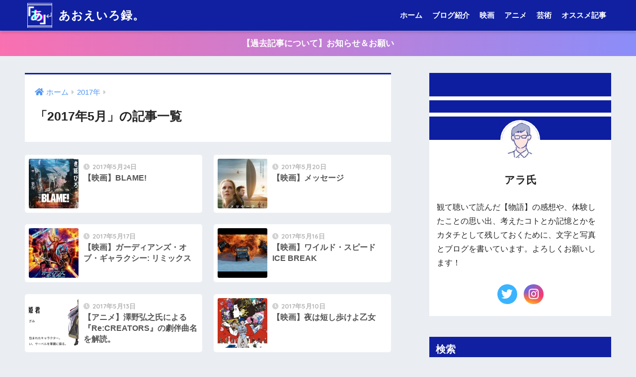

--- FILE ---
content_type: text/html; charset=UTF-8
request_url: https://aoeiroku.com/entry/2017/05/
body_size: 14842
content:
<!doctype html>
<html lang="ja">
<head>
  <meta charset="utf-8">
  <meta http-equiv="X-UA-Compatible" content="IE=edge">
  <meta name="HandheldFriendly" content="True">
  <meta name="MobileOptimized" content="320">
  <meta name="viewport" content="width=device-width, initial-scale=1, viewport-fit=cover"/>
  <meta name="msapplication-TileColor" content="#1020a1">
  <meta name="theme-color" content="#1020a1">
  <link rel="pingback" href="https://aoeiroku.com/xmlrpc.php">
  <title>「2017年5月」の記事一覧 | あおえいろ録。</title>
<meta name='robots' content='max-image-preview:large' />
<link rel='dns-prefetch' href='//www.google.com' />
<link rel='dns-prefetch' href='//fonts.googleapis.com' />
<link rel='dns-prefetch' href='//use.fontawesome.com' />
<link rel='dns-prefetch' href='//s.w.org' />
<link rel="alternate" type="application/rss+xml" title="あおえいろ録。 &raquo; フィード" href="https://aoeiroku.com/feed/" />
<link rel="alternate" type="application/rss+xml" title="あおえいろ録。 &raquo; コメントフィード" href="https://aoeiroku.com/comments/feed/" />
<script type="text/javascript">
window._wpemojiSettings = {"baseUrl":"https:\/\/s.w.org\/images\/core\/emoji\/13.1.0\/72x72\/","ext":".png","svgUrl":"https:\/\/s.w.org\/images\/core\/emoji\/13.1.0\/svg\/","svgExt":".svg","source":{"concatemoji":"https:\/\/aoeiroku.com\/wp-includes\/js\/wp-emoji-release.min.js?ver=5.9.12"}};
/*! This file is auto-generated */
!function(e,a,t){var n,r,o,i=a.createElement("canvas"),p=i.getContext&&i.getContext("2d");function s(e,t){var a=String.fromCharCode;p.clearRect(0,0,i.width,i.height),p.fillText(a.apply(this,e),0,0);e=i.toDataURL();return p.clearRect(0,0,i.width,i.height),p.fillText(a.apply(this,t),0,0),e===i.toDataURL()}function c(e){var t=a.createElement("script");t.src=e,t.defer=t.type="text/javascript",a.getElementsByTagName("head")[0].appendChild(t)}for(o=Array("flag","emoji"),t.supports={everything:!0,everythingExceptFlag:!0},r=0;r<o.length;r++)t.supports[o[r]]=function(e){if(!p||!p.fillText)return!1;switch(p.textBaseline="top",p.font="600 32px Arial",e){case"flag":return s([127987,65039,8205,9895,65039],[127987,65039,8203,9895,65039])?!1:!s([55356,56826,55356,56819],[55356,56826,8203,55356,56819])&&!s([55356,57332,56128,56423,56128,56418,56128,56421,56128,56430,56128,56423,56128,56447],[55356,57332,8203,56128,56423,8203,56128,56418,8203,56128,56421,8203,56128,56430,8203,56128,56423,8203,56128,56447]);case"emoji":return!s([10084,65039,8205,55357,56613],[10084,65039,8203,55357,56613])}return!1}(o[r]),t.supports.everything=t.supports.everything&&t.supports[o[r]],"flag"!==o[r]&&(t.supports.everythingExceptFlag=t.supports.everythingExceptFlag&&t.supports[o[r]]);t.supports.everythingExceptFlag=t.supports.everythingExceptFlag&&!t.supports.flag,t.DOMReady=!1,t.readyCallback=function(){t.DOMReady=!0},t.supports.everything||(n=function(){t.readyCallback()},a.addEventListener?(a.addEventListener("DOMContentLoaded",n,!1),e.addEventListener("load",n,!1)):(e.attachEvent("onload",n),a.attachEvent("onreadystatechange",function(){"complete"===a.readyState&&t.readyCallback()})),(n=t.source||{}).concatemoji?c(n.concatemoji):n.wpemoji&&n.twemoji&&(c(n.twemoji),c(n.wpemoji)))}(window,document,window._wpemojiSettings);
</script>
<style type="text/css">
img.wp-smiley,
img.emoji {
	display: inline !important;
	border: none !important;
	box-shadow: none !important;
	height: 1em !important;
	width: 1em !important;
	margin: 0 0.07em !important;
	vertical-align: -0.1em !important;
	background: none !important;
	padding: 0 !important;
}
</style>
	<link rel='stylesheet' id='sng-stylesheet-css'  href='https://aoeiroku.com/wp-content/themes/sango-theme/style.css?ver2_19_0' type='text/css' media='all' />
<link rel='stylesheet' id='sng-option-css'  href='https://aoeiroku.com/wp-content/themes/sango-theme/entry-option.css?ver2_19_0' type='text/css' media='all' />
<link rel='stylesheet' id='sng-googlefonts-css'  href='https://fonts.googleapis.com/css?family=Quicksand%3A500%2C700&#038;display=swap' type='text/css' media='all' />
<link rel='stylesheet' id='sng-fontawesome-css'  href='https://use.fontawesome.com/releases/v5.11.2/css/all.css' type='text/css' media='all' />
<link rel='stylesheet' id='wp-block-library-css'  href='https://aoeiroku.com/wp-includes/css/dist/block-library/style.min.css?ver=5.9.12' type='text/css' media='all' />
<link rel='stylesheet' id='sango_theme_gutenberg-style-css'  href='https://aoeiroku.com/wp-content/plugins/sango-theme-gutenberg/dist/build/style-blocks.css?version=1.69.14' type='text/css' media='all' />
<style id='sango_theme_gutenberg-style-inline-css' type='text/css'>
.is-style-sango-list-main-color li:before { background-color: #1020a1; }.is-style-sango-list-accent-color li:before { background-color: #54c9a6; }.sgb-label-main-c { background-color: #1020a1; }.sgb-label-accent-c { background-color: #54c9a6; }
</style>
<style id='global-styles-inline-css' type='text/css'>
body{--wp--preset--color--black: #000000;--wp--preset--color--cyan-bluish-gray: #abb8c3;--wp--preset--color--white: #ffffff;--wp--preset--color--pale-pink: #f78da7;--wp--preset--color--vivid-red: #cf2e2e;--wp--preset--color--luminous-vivid-orange: #ff6900;--wp--preset--color--luminous-vivid-amber: #fcb900;--wp--preset--color--light-green-cyan: #7bdcb5;--wp--preset--color--vivid-green-cyan: #00d084;--wp--preset--color--pale-cyan-blue: #8ed1fc;--wp--preset--color--vivid-cyan-blue: #0693e3;--wp--preset--color--vivid-purple: #9b51e0;--wp--preset--color--sango-main: #1020a1;--wp--preset--color--sango-pastel: #c8e4ff;--wp--preset--color--sango-accent: #54c9a6;--wp--preset--color--sango-black: #333;--wp--preset--color--sango-gray: gray;--wp--preset--color--sango-silver: whitesmoke;--wp--preset--gradient--vivid-cyan-blue-to-vivid-purple: linear-gradient(135deg,rgba(6,147,227,1) 0%,rgb(155,81,224) 100%);--wp--preset--gradient--light-green-cyan-to-vivid-green-cyan: linear-gradient(135deg,rgb(122,220,180) 0%,rgb(0,208,130) 100%);--wp--preset--gradient--luminous-vivid-amber-to-luminous-vivid-orange: linear-gradient(135deg,rgba(252,185,0,1) 0%,rgba(255,105,0,1) 100%);--wp--preset--gradient--luminous-vivid-orange-to-vivid-red: linear-gradient(135deg,rgba(255,105,0,1) 0%,rgb(207,46,46) 100%);--wp--preset--gradient--very-light-gray-to-cyan-bluish-gray: linear-gradient(135deg,rgb(238,238,238) 0%,rgb(169,184,195) 100%);--wp--preset--gradient--cool-to-warm-spectrum: linear-gradient(135deg,rgb(74,234,220) 0%,rgb(151,120,209) 20%,rgb(207,42,186) 40%,rgb(238,44,130) 60%,rgb(251,105,98) 80%,rgb(254,248,76) 100%);--wp--preset--gradient--blush-light-purple: linear-gradient(135deg,rgb(255,206,236) 0%,rgb(152,150,240) 100%);--wp--preset--gradient--blush-bordeaux: linear-gradient(135deg,rgb(254,205,165) 0%,rgb(254,45,45) 50%,rgb(107,0,62) 100%);--wp--preset--gradient--luminous-dusk: linear-gradient(135deg,rgb(255,203,112) 0%,rgb(199,81,192) 50%,rgb(65,88,208) 100%);--wp--preset--gradient--pale-ocean: linear-gradient(135deg,rgb(255,245,203) 0%,rgb(182,227,212) 50%,rgb(51,167,181) 100%);--wp--preset--gradient--electric-grass: linear-gradient(135deg,rgb(202,248,128) 0%,rgb(113,206,126) 100%);--wp--preset--gradient--midnight: linear-gradient(135deg,rgb(2,3,129) 0%,rgb(40,116,252) 100%);--wp--preset--duotone--dark-grayscale: url('#wp-duotone-dark-grayscale');--wp--preset--duotone--grayscale: url('#wp-duotone-grayscale');--wp--preset--duotone--purple-yellow: url('#wp-duotone-purple-yellow');--wp--preset--duotone--blue-red: url('#wp-duotone-blue-red');--wp--preset--duotone--midnight: url('#wp-duotone-midnight');--wp--preset--duotone--magenta-yellow: url('#wp-duotone-magenta-yellow');--wp--preset--duotone--purple-green: url('#wp-duotone-purple-green');--wp--preset--duotone--blue-orange: url('#wp-duotone-blue-orange');--wp--preset--font-size--small: 13px;--wp--preset--font-size--medium: 20px;--wp--preset--font-size--large: 36px;--wp--preset--font-size--x-large: 42px;}.has-black-color{color: var(--wp--preset--color--black) !important;}.has-cyan-bluish-gray-color{color: var(--wp--preset--color--cyan-bluish-gray) !important;}.has-white-color{color: var(--wp--preset--color--white) !important;}.has-pale-pink-color{color: var(--wp--preset--color--pale-pink) !important;}.has-vivid-red-color{color: var(--wp--preset--color--vivid-red) !important;}.has-luminous-vivid-orange-color{color: var(--wp--preset--color--luminous-vivid-orange) !important;}.has-luminous-vivid-amber-color{color: var(--wp--preset--color--luminous-vivid-amber) !important;}.has-light-green-cyan-color{color: var(--wp--preset--color--light-green-cyan) !important;}.has-vivid-green-cyan-color{color: var(--wp--preset--color--vivid-green-cyan) !important;}.has-pale-cyan-blue-color{color: var(--wp--preset--color--pale-cyan-blue) !important;}.has-vivid-cyan-blue-color{color: var(--wp--preset--color--vivid-cyan-blue) !important;}.has-vivid-purple-color{color: var(--wp--preset--color--vivid-purple) !important;}.has-black-background-color{background-color: var(--wp--preset--color--black) !important;}.has-cyan-bluish-gray-background-color{background-color: var(--wp--preset--color--cyan-bluish-gray) !important;}.has-white-background-color{background-color: var(--wp--preset--color--white) !important;}.has-pale-pink-background-color{background-color: var(--wp--preset--color--pale-pink) !important;}.has-vivid-red-background-color{background-color: var(--wp--preset--color--vivid-red) !important;}.has-luminous-vivid-orange-background-color{background-color: var(--wp--preset--color--luminous-vivid-orange) !important;}.has-luminous-vivid-amber-background-color{background-color: var(--wp--preset--color--luminous-vivid-amber) !important;}.has-light-green-cyan-background-color{background-color: var(--wp--preset--color--light-green-cyan) !important;}.has-vivid-green-cyan-background-color{background-color: var(--wp--preset--color--vivid-green-cyan) !important;}.has-pale-cyan-blue-background-color{background-color: var(--wp--preset--color--pale-cyan-blue) !important;}.has-vivid-cyan-blue-background-color{background-color: var(--wp--preset--color--vivid-cyan-blue) !important;}.has-vivid-purple-background-color{background-color: var(--wp--preset--color--vivid-purple) !important;}.has-black-border-color{border-color: var(--wp--preset--color--black) !important;}.has-cyan-bluish-gray-border-color{border-color: var(--wp--preset--color--cyan-bluish-gray) !important;}.has-white-border-color{border-color: var(--wp--preset--color--white) !important;}.has-pale-pink-border-color{border-color: var(--wp--preset--color--pale-pink) !important;}.has-vivid-red-border-color{border-color: var(--wp--preset--color--vivid-red) !important;}.has-luminous-vivid-orange-border-color{border-color: var(--wp--preset--color--luminous-vivid-orange) !important;}.has-luminous-vivid-amber-border-color{border-color: var(--wp--preset--color--luminous-vivid-amber) !important;}.has-light-green-cyan-border-color{border-color: var(--wp--preset--color--light-green-cyan) !important;}.has-vivid-green-cyan-border-color{border-color: var(--wp--preset--color--vivid-green-cyan) !important;}.has-pale-cyan-blue-border-color{border-color: var(--wp--preset--color--pale-cyan-blue) !important;}.has-vivid-cyan-blue-border-color{border-color: var(--wp--preset--color--vivid-cyan-blue) !important;}.has-vivid-purple-border-color{border-color: var(--wp--preset--color--vivid-purple) !important;}.has-vivid-cyan-blue-to-vivid-purple-gradient-background{background: var(--wp--preset--gradient--vivid-cyan-blue-to-vivid-purple) !important;}.has-light-green-cyan-to-vivid-green-cyan-gradient-background{background: var(--wp--preset--gradient--light-green-cyan-to-vivid-green-cyan) !important;}.has-luminous-vivid-amber-to-luminous-vivid-orange-gradient-background{background: var(--wp--preset--gradient--luminous-vivid-amber-to-luminous-vivid-orange) !important;}.has-luminous-vivid-orange-to-vivid-red-gradient-background{background: var(--wp--preset--gradient--luminous-vivid-orange-to-vivid-red) !important;}.has-very-light-gray-to-cyan-bluish-gray-gradient-background{background: var(--wp--preset--gradient--very-light-gray-to-cyan-bluish-gray) !important;}.has-cool-to-warm-spectrum-gradient-background{background: var(--wp--preset--gradient--cool-to-warm-spectrum) !important;}.has-blush-light-purple-gradient-background{background: var(--wp--preset--gradient--blush-light-purple) !important;}.has-blush-bordeaux-gradient-background{background: var(--wp--preset--gradient--blush-bordeaux) !important;}.has-luminous-dusk-gradient-background{background: var(--wp--preset--gradient--luminous-dusk) !important;}.has-pale-ocean-gradient-background{background: var(--wp--preset--gradient--pale-ocean) !important;}.has-electric-grass-gradient-background{background: var(--wp--preset--gradient--electric-grass) !important;}.has-midnight-gradient-background{background: var(--wp--preset--gradient--midnight) !important;}.has-small-font-size{font-size: var(--wp--preset--font-size--small) !important;}.has-medium-font-size{font-size: var(--wp--preset--font-size--medium) !important;}.has-large-font-size{font-size: var(--wp--preset--font-size--large) !important;}.has-x-large-font-size{font-size: var(--wp--preset--font-size--x-large) !important;}
</style>
<link rel='stylesheet' id='contact-form-7-css'  href='https://aoeiroku.com/wp-content/plugins/contact-form-7/includes/css/styles.css' type='text/css' media='all' />
<link rel='stylesheet' id='wp-ulike-css'  href='https://aoeiroku.com/wp-content/plugins/wp-ulike/assets/css/wp-ulike.min.css' type='text/css' media='all' />
<link rel='stylesheet' id='wp-ulike-custom-css'  href='https://aoeiroku.com/wp-content/uploads/wp-ulike/custom.css' type='text/css' media='all' />
<link rel='stylesheet' id='child-style-css'  href='https://aoeiroku.com/wp-content/themes/sango-theme-child/style.css' type='text/css' media='all' />
<link rel='stylesheet' id='tablepress-default-css'  href='https://aoeiroku.com/wp-content/tablepress-combined.min.css' type='text/css' media='all' />
<script type='text/javascript' src='https://aoeiroku.com/wp-includes/js/jquery/jquery.min.js?ver=3.6.0' id='jquery-core-js'></script>
<script type='text/javascript' src='https://aoeiroku.com/wp-includes/js/jquery/jquery-migrate.min.js?ver=3.3.2' id='jquery-migrate-js'></script>
<script type='application/json' id='wpp-json'>
{"sampling_active":0,"sampling_rate":100,"ajax_url":"https:\/\/aoeiroku.com\/wp-json\/wordpress-popular-posts\/v1\/popular-posts","api_url":"https:\/\/aoeiroku.com\/wp-json\/wordpress-popular-posts","ID":0,"token":"8458c3ae19","lang":0,"debug":0}
</script>
<script type='text/javascript' src='https://aoeiroku.com/wp-content/plugins/wordpress-popular-posts/assets/js/wpp.min.js' id='wpp-js-js'></script>
<link rel="https://api.w.org/" href="https://aoeiroku.com/wp-json/" /><link rel="EditURI" type="application/rsd+xml" title="RSD" href="https://aoeiroku.com/xmlrpc.php?rsd" />
            <style id="wpp-loading-animation-styles">@-webkit-keyframes bgslide{from{background-position-x:0}to{background-position-x:-200%}}@keyframes bgslide{from{background-position-x:0}to{background-position-x:-200%}}.wpp-widget-placeholder,.wpp-widget-block-placeholder{margin:0 auto;width:60px;height:3px;background:#dd3737;background:linear-gradient(90deg,#dd3737 0%,#571313 10%,#dd3737 100%);background-size:200% auto;border-radius:3px;-webkit-animation:bgslide 1s infinite linear;animation:bgslide 1s infinite linear}</style>
            <meta name="robots" content="noindex,follow" />	<script>
	  (function(i,s,o,g,r,a,m){i['GoogleAnalyticsObject']=r;i[r]=i[r]||function(){
	  (i[r].q=i[r].q||[]).push(arguments)},i[r].l=1*new Date();a=s.createElement(o),
	  m=s.getElementsByTagName(o)[0];a.async=1;a.src=g;m.parentNode.insertBefore(a,m)
	  })(window,document,'script','//www.google-analytics.com/analytics.js','ga');
	  ga('create', 'UA-176081962-1', 'auto');
	  ga('send', 'pageview');
	</script>
	<link rel="icon" href="https://aoeiroku.com/wp-content/uploads/2020/07/cropped-ファビコン-32x32.png" sizes="32x32" />
<link rel="icon" href="https://aoeiroku.com/wp-content/uploads/2020/07/cropped-ファビコン-192x192.png" sizes="192x192" />
<link rel="apple-touch-icon" href="https://aoeiroku.com/wp-content/uploads/2020/07/cropped-ファビコン-180x180.png" />
<meta name="msapplication-TileImage" content="https://aoeiroku.com/wp-content/uploads/2020/07/cropped-ファビコン-270x270.png" />
<style> a{color:#4f96f6}.main-c, .has-sango-main-color{color:#1020a1}.main-bc, .has-sango-main-background-color{background-color:#1020a1}.main-bdr, #inner-content .main-bdr{border-color:#1020a1}.pastel-c, .has-sango-pastel-color{color:#c8e4ff}.pastel-bc, .has-sango-pastel-background-color, #inner-content .pastel-bc{background-color:#c8e4ff}.accent-c, .has-sango-accent-color{color:#54c9a6}.accent-bc, .has-sango-accent-background-color{background-color:#54c9a6}.header, #footer-menu, .drawer__title{background-color:#1020a1}#logo a{color:#FFF}.desktop-nav li a , .mobile-nav li a, #footer-menu a, #drawer__open, .header-search__open, .copyright, .drawer__title{color:#FFF}.drawer__title .close span, .drawer__title .close span:before{background:#FFF}.desktop-nav li:after{background:#FFF}.mobile-nav .current-menu-item{border-bottom-color:#FFF}.widgettitle, .sidebar .wp-block-group h2, .drawer .wp-block-group h2{color:#ffffff;background-color:#1020a1}.footer, .footer-block{background-color:#e0e4eb}.footer-block, .footer, .footer a, .footer .widget ul li a{color:#3c3c3c}#toc_container .toc_title, .entry-content .ez-toc-title-container, #footer_menu .raised, .pagination a, .pagination span, #reply-title:before, .entry-content blockquote:before, .main-c-before li:before, .main-c-b:before{color:#1020a1}.searchform__submit, .footer-block .wp-block-search .wp-block-search__button, .sidebar .wp-block-search .wp-block-search__button, .footer .wp-block-search .wp-block-search__button, .drawer .wp-block-search .wp-block-search__button, #toc_container .toc_title:before, .ez-toc-title-container:before, .cat-name, .pre_tag > span, .pagination .current, .post-page-numbers.current, #submit, .withtag_list > span, .main-bc-before li:before{background-color:#1020a1}#toc_container, #ez-toc-container, .entry-content h3, .li-mainbdr ul, .li-mainbdr ol{border-color:#1020a1}.search-title i, .acc-bc-before li:before{background:#54c9a6}.li-accentbdr ul, .li-accentbdr ol{border-color:#54c9a6}.pagination a:hover, .li-pastelbc ul, .li-pastelbc ol{background:#c8e4ff}body{font-size:95%}@media only screen and (min-width:481px){body{font-size:107%}}@media only screen and (min-width:1030px){body{font-size:105%}}.totop{background:#5ba9f7}.header-info a{color:#FFF;background:linear-gradient(95deg, #f970b0, #8b8df9)}.fixed-menu ul{background:#FFF}.fixed-menu a{color:#a2a7ab}.fixed-menu .current-menu-item a, .fixed-menu ul li a.active{color:#6bb6ff}.post-tab{background:#FFF}.post-tab > div{color:#a7a7a7}.post-tab > div.tab-active{background:linear-gradient(45deg, #bdb9ff, #67b8ff)}body{font-family:"Helvetica", "Arial", "Hiragino Kaku Gothic ProN", "Hiragino Sans", YuGothic, "Yu Gothic", "メイリオ", Meiryo, sans-serif;}.dfont{font-family:"Quicksand","Helvetica", "Arial", "Hiragino Kaku Gothic ProN", "Hiragino Sans", YuGothic, "Yu Gothic", "メイリオ", Meiryo, sans-serif;}</style></head>
<body class="archive date wp-custom-logo fa5">
  <div id="container">
    <header class="header">
            <div id="inner-header" class="wrap cf">
    <div id="logo" class="header-logo h1 dfont">
    <a href="https://aoeiroku.com" class="header-logo__link">
              <img src="https://aoeiroku.com/wp-content/uploads/2020/07/「あ」-5.png" alt="あおえいろ録。" width="500" height="500" class="header-logo__img">
            あおえいろ録。    </a>
  </div>
  <div class="header-search">
      <label class="header-search__open" for="header-search-input"><i class="fas fa-search" aria-hidden="true"></i></label>
    <input type="checkbox" class="header-search__input" id="header-search-input" onclick="document.querySelector('.header-search__modal .searchform__input').focus()">
  <label class="header-search__close" for="header-search-input"></label>
  <div class="header-search__modal">
    <form role="search" method="get" class="searchform" action="https://aoeiroku.com/">
  <div>
    <input type="search" class="searchform__input" name="s" value="" placeholder="検索" />
    <button type="submit" class="searchform__submit" aria-label="検索"><i class="fas fa-search" aria-hidden="true"></i></button>
  </div>
</form>  </div>
</div>  <nav class="desktop-nav clearfix"><ul id="menu-%e3%83%98%e3%83%83%e3%83%80%e3%83%bc%e3%83%a1%e3%83%8b%e3%83%a5%e3%83%bc" class="menu"><li id="menu-item-9624" class="menu-item menu-item-type-custom menu-item-object-custom menu-item-home menu-item-9624"><a href="https://aoeiroku.com">ホーム</a></li>
<li id="menu-item-9626" class="menu-item menu-item-type-post_type menu-item-object-page menu-item-9626"><a href="https://aoeiroku.com/about/">ブログ紹介</a></li>
<li id="menu-item-9625" class="menu-item menu-item-type-post_type menu-item-object-page menu-item-9625"><a href="https://aoeiroku.com/movie/">映画</a></li>
<li id="menu-item-9628" class="menu-item menu-item-type-post_type menu-item-object-page menu-item-9628"><a href="https://aoeiroku.com/anime/">アニメ</a></li>
<li id="menu-item-9627" class="menu-item menu-item-type-post_type menu-item-object-page menu-item-9627"><a href="https://aoeiroku.com/exhibition/">芸術</a></li>
<li id="menu-item-9629" class="menu-item menu-item-type-taxonomy menu-item-object-category menu-item-9629"><a href="https://aoeiroku.com/entry/category/favorite/">オススメ記事</a></li>
</ul></nav></div>
    </header>
      <div class="header-info ">
    <a href="https://aoeiroku.com/entry/requests-for-past-articles/">
      【過去記事について】お知らせ＆お願い    </a>
  </div>
  <div id="content">
    <div id="inner-content" class="wrap cf">
      <main id="main" class="m-all t-2of3 d-5of7 cf" role="main">
        <div id="archive_header" class="archive-header main-bdr">
  <nav id="breadcrumb" class="breadcrumb"><ul itemscope itemtype="http://schema.org/BreadcrumbList"><li itemprop="itemListElement" itemscope itemtype="http://schema.org/ListItem"><a href="https://aoeiroku.com" itemprop="item"><span itemprop="name">ホーム</span></a><meta itemprop="position" content="1" /></li><li itemprop="itemListElement" itemscope itemtype="http://schema.org/ListItem"><a href="https://aoeiroku.com/entry/2017/" itemprop="item"><span itemprop="name">2017年</span></a><meta itemprop="position" content="2" /></li></ul></nav>      <h1>
      「2017年5月」の記事一覧    </h1>
    </div>    <div class="sidelong cf">
        <article class="sidelong__article">
    <a class="sidelong__link" href="https://aoeiroku.com/entry/blame/">
      <p class="sidelong__img">
        <img src="https://aoeiroku.com/wp-content/uploads/hatenaimage/20010502062130-160x160.jpg" width="160" height="160" alt="【映画】BLAME!" >
      </p>
      <div class="sidelong__article-info">
        <time class="pubdate entry-time dfont" itemprop="datePublished" datetime="2017-05-24">2017年5月24日</time>        <h2>【映画】BLAME!</h2>
      </div>
    </a>
      </article>
  <article class="sidelong__article">
    <a class="sidelong__link" href="https://aoeiroku.com/entry/arrival/">
      <p class="sidelong__img">
        <img src="https://aoeiroku.com/wp-content/uploads/hatenaimage/20010415101740-160x160.jpg" width="160" height="160" alt="【映画】メッセージ" >
      </p>
      <div class="sidelong__article-info">
        <time class="pubdate entry-time dfont" itemprop="datePublished" datetime="2017-05-20">2017年5月20日</time>        <h2>【映画】メッセージ</h2>
      </div>
    </a>
      </article>
  <article class="sidelong__article">
    <a class="sidelong__link" href="https://aoeiroku.com/entry/guardians-of-the-galaxy-vol-tow/">
      <p class="sidelong__img">
        <img src="https://aoeiroku.com/wp-content/uploads/hatenaimage/20010505153430-160x160.jpg" width="160" height="160" alt="【映画】ガーディアンズ・オブ・ギャラクシー: リミックス" >
      </p>
      <div class="sidelong__article-info">
        <time class="pubdate entry-time dfont" itemprop="datePublished" datetime="2017-05-17">2017年5月17日</time>        <h2>【映画】ガーディアンズ・オブ・ギャラクシー: リミックス</h2>
      </div>
    </a>
      </article>
  <article class="sidelong__article">
    <a class="sidelong__link" href="https://aoeiroku.com/entry/fast-and-furious-eigth/">
      <p class="sidelong__img">
        <img src="https://aoeiroku.com/wp-content/uploads/hatenaimage/20010430013650-160x160.png" width="160" height="160" alt="【映画】ワイルド・スピード ICE BREAK" >
      </p>
      <div class="sidelong__article-info">
        <time class="pubdate entry-time dfont" itemprop="datePublished" datetime="2017-05-16">2017年5月16日</time>        <h2>【映画】ワイルド・スピード ICE BREAK</h2>
      </div>
    </a>
      </article>
  <article class="sidelong__article">
    <a class="sidelong__link" href="https://aoeiroku.com/entry/re-creators-sawano/">
      <p class="sidelong__img">
        <img src="https://aoeiroku.com/wp-content/uploads/hatenaimage/20010414084550-160x160.png" width="160" height="160" alt="【アニメ】澤野弘之氏による『Re:CREATORS』の劇伴曲名を解読。" >
      </p>
      <div class="sidelong__article-info">
        <time class="pubdate entry-time dfont" itemprop="datePublished" datetime="2017-05-13">2017年5月13日</time>        <h2>【アニメ】澤野弘之氏による『Re:CREATORS』の劇伴曲名を解読。</h2>
      </div>
    </a>
      </article>
  <article class="sidelong__article">
    <a class="sidelong__link" href="https://aoeiroku.com/entry/the-night-is-short-walk-on-girl/">
      <p class="sidelong__img">
        <img src="https://aoeiroku.com/wp-content/uploads/hatenaimage/20010414124841-160x160.jpg" width="160" height="160" alt="【映画】夜は短し歩けよ乙女" >
      </p>
      <div class="sidelong__article-info">
        <time class="pubdate entry-time dfont" itemprop="datePublished" datetime="2017-05-10">2017年5月10日</time>        <h2>【映画】夜は短し歩けよ乙女</h2>
      </div>
    </a>
      </article>
  <article class="sidelong__article">
    <a class="sidelong__link" href="https://aoeiroku.com/entry/ring-zero/">
      <p class="sidelong__img">
        <img src="https://aoeiroku.com/wp-content/uploads/hatenaimage/20010401221850-160x160.jpg" width="160" height="160" alt="【映画】リング0 バースデイ" >
      </p>
      <div class="sidelong__article-info">
        <time class="pubdate entry-time dfont" itemprop="datePublished" datetime="2017-05-09">2017年5月9日</time>        <h2>【映画】リング0 バースデイ</h2>
      </div>
    </a>
      </article>
  <article class="sidelong__article">
    <a class="sidelong__link" href="https://aoeiroku.com/entry/ring-2/">
      <p class="sidelong__img">
        <img src="https://aoeiroku.com/wp-content/uploads/hatenaimage/20010424165020-160x160.jpg" width="160" height="160" alt="【映画】リング2" >
      </p>
      <div class="sidelong__article-info">
        <time class="pubdate entry-time dfont" itemprop="datePublished" datetime="2017-05-08">2017年5月8日</time>        <h2>【映画】リング2</h2>
      </div>
    </a>
      </article>
  <article class="sidelong__article">
    <a class="sidelong__link" href="https://aoeiroku.com/entry/shin-godzilla/">
      <p class="sidelong__img">
        <img src="https://aoeiroku.com/wp-content/uploads/hatenaimage/20010414120330-160x160.jpg" width="160" height="160" alt="【映画】シン・ゴジラ" >
      </p>
      <div class="sidelong__article-info">
        <time class="pubdate entry-time dfont" itemprop="datePublished" datetime="2017-05-06">2017年5月6日</time>        <h2>【映画】シン・ゴジラ</h2>
      </div>
    </a>
      </article>
  <article class="sidelong__article">
    <a class="sidelong__link" href="https://aoeiroku.com/entry/spiral/">
      <p class="sidelong__img">
        <img src="https://aoeiroku.com/wp-content/uploads/2020/07/ロゴ：掲載-5-160x160.png" width="160" height="160" alt="【映画】らせん" >
      </p>
      <div class="sidelong__article-info">
        <time class="pubdate entry-time dfont" itemprop="datePublished" datetime="2017-05-05">2017年5月5日</time>        <h2>【映画】らせん</h2>
      </div>
    </a>
      </article>
  <article class="sidelong__article">
    <a class="sidelong__link" href="https://aoeiroku.com/entry/ring/">
      <p class="sidelong__img">
        <img src="https://aoeiroku.com/wp-content/uploads/hatenaimage/20010419162710-160x160.jpg" width="160" height="160" alt="【映画】リング" >
      </p>
      <div class="sidelong__article-info">
        <time class="pubdate entry-time dfont" itemprop="datePublished" datetime="2017-05-04">2017年5月4日</time>        <h2>【映画】リング</h2>
      </div>
    </a>
      </article>
  <article class="sidelong__article">
    <a class="sidelong__link" href="https://aoeiroku.com/entry/la-la-land/">
      <p class="sidelong__img">
        <img src="https://aoeiroku.com/wp-content/uploads/hatenaimage/20010414084140-160x160.jpg" width="160" height="160" alt="【映画】ラ・ラ・ランド" >
      </p>
      <div class="sidelong__article-info">
        <time class="pubdate entry-time dfont" itemprop="datePublished" datetime="2017-05-02">2017年5月2日</time>        <h2>【映画】ラ・ラ・ランド</h2>
      </div>
    </a>
      </article>
    </div>
      </main>
        <div id="sidebar1" class="sidebar m-all t-1of3 d-2of7 last-col cf" role="complementary">
    <aside class="insidesp">
              <div id="notfix" class="normal-sidebar">
              <div class="widget my_profile">
      <div class="yourprofile">
        <div class="profile-background">
          <img src="https://aoeiroku.com/wp-content/uploads/2020/09/background2.jpg" width="1200" height="444">
        </div>
        <div class="profile-img">
          <img src="https://secure.gravatar.com/avatar/89c160fcfa5e4ab50f7ed7987dd2a66c?s=96&d=mm&r=g" width="80" height="80">
        </div>
        <p class="yourname dfont">アラ氏</p>
      </div>
      <div class="profile-content">
                  <p>観て聴いて読んだ【物語】の感想や、体験したことの思い出、考えたコトとか記憶とかをカタチとして残しておくために、文字と写真とブログを書いています。よろしくお願いします！</p>
              </div>
      <ul class="profile-sns dfont">
                <li><a href="https://twitter.com/1_ARA_1" target="_blank" rel="nofollow noopener" ><i class="fab fa-twitter"></i></a></li>
                  <li><a href="https://www.instagram.com/one_ara_one" target="_blank" rel="nofollow noopener" ><i class="fab fa-instagram"></i></a></li>
              </ul>
    </div>
    <div id="search-2" class="widget widget_search"><h4 class="widgettitle dfont has-fa-before">検索</h4><form role="search" method="get" class="searchform" action="https://aoeiroku.com/">
  <div>
    <input type="search" class="searchform__input" name="s" value="" placeholder="検索" />
    <button type="submit" class="searchform__submit" aria-label="検索"><i class="fas fa-search" aria-hidden="true"></i></button>
  </div>
</form></div>  <div class="widget my_popular_posts">
    <h4 class="widgettitle dfont has-fa-before">人気記事</h4>    <ul class="my-widget ">
          <li>
                <a href="https://aoeiroku.com/entry/novelai1/">
                      <figure class="my-widget__img">
              <img width="160" height="160" src="https://aoeiroku.com/wp-content/uploads/2022/10/novelAI-0-160x160.jpg" alt="画像生成AI「NovelAI」で神イラストを描く！" >
            </figure>
                    <div class="my-widget__text">
            画像生成AI「NovelAI」で神イラストを描く！                      </div>
        </a>
      </li>
            <li>
                <a href="https://aoeiroku.com/entry/star-themed_anime/">
                      <figure class="my-widget__img">
              <img width="160" height="160" src="https://aoeiroku.com/wp-content/uploads/hatenaimage/20200419185451-160x160.jpg" alt="【”星”が主題のアニメ８作品】美麗な星空＆宇宙と綺麗な物語を眺めてまったりしませんか？" >
            </figure>
                    <div class="my-widget__text">
            【”星”が主題のアニメ８作品】美麗な星空＆宇宙と綺麗な物語を眺めてまったりしませんか？                      </div>
        </a>
      </li>
            <li>
                <a href="https://aoeiroku.com/entry/the-human-centipede-2/">
                      <figure class="my-widget__img">
              <img width="160" height="160" src="https://aoeiroku.com/wp-content/uploads/hatenaimage/20010414192900-160x160.png" alt="【映画】『ムカデ人間２』：倫理的・道徳的に“ヤバい”描写がグロいけど、美しくない！" >
            </figure>
                    <div class="my-widget__text">
            【映画】『ムカデ人間２』：倫理的・道徳的に“ヤバい”描写がグロいけど、美しくない！                      </div>
        </a>
      </li>
            <li>
                <a href="https://aoeiroku.com/entry/anime-cover-songs-2010/">
                      <figure class="my-widget__img">
              <img width="160" height="160" src="https://aoeiroku.com/wp-content/uploads/hatenaimage/20191124165235-160x160.jpg" alt="【アニメ】2010年代アニメ・カバーソングまとめ：恋の歌と名曲がとっても嬉しい名作いっぱい！" >
            </figure>
                    <div class="my-widget__text">
            【アニメ】2010年代アニメ・カバーソングまとめ：恋の歌と名曲がとっても嬉しい名作いっぱい！                      </div>
        </a>
      </li>
            <li>
                <a href="https://aoeiroku.com/entry/iyapan-7/">
                      <figure class="my-widget__img">
              <img width="160" height="160" src="https://aoeiroku.com/wp-content/uploads/hatenaimage/20200428221931-160x160.jpg" alt="イラスト展『嫌パン展7』：&quot;おパンツ等身大フィギュア&quot;のこだわり破壊力が最高すぎる！" >
            </figure>
                    <div class="my-widget__text">
            イラスト展『嫌パン展7』：&quot;おパンツ等身大フィギュア&quot;のこだわり破壊力が最高すぎる！                      </div>
        </a>
      </li>
                </ul>
  </div>
  <div id="recent-posts-2" class="widget widget_recent_entries"><h4 class="widgettitle dfont has-fa-before">最新記事</h4>    <ul class="my-widget">
          <li>
        <a href="https://aoeiroku.com/entry/shibuya_halloween2022/">
                      <figure class="my-widget__img">
              <img width="160" height="160" src="https://aoeiroku.com/wp-content/uploads/2022/11/halloween_shibuya2022-2-160x160.jpg" alt="渋谷ハロウィン2022で撮った写真" >
            </figure>
                    <div class="my-widget__text">渋谷ハロウィン2022で撮った写真          </div>
        </a>
      </li>
          <li>
        <a href="https://aoeiroku.com/entry/jra-akiten2022/">
                      <figure class="my-widget__img">
              <img width="160" height="160" src="https://aoeiroku.com/wp-content/uploads/2022/11/jra-tokyo_2022autumn_38-160x160.jpg" alt="【天皇賞・秋】初めて競馬に行ってきた！　歴史的レースを現地で観戦！" >
            </figure>
                    <div class="my-widget__text">【天皇賞・秋】初めて競馬に行ってきた！　歴史的レースを現地で観戦！          </div>
        </a>
      </li>
        </ul>
    </div>    <div id="categories-9" class="widget widget_categories"><h4 class="widgettitle dfont has-fa-before">カテゴリー</h4>
			<ul>
					<li class="cat-item cat-item-2"><a href="https://aoeiroku.com/entry/category/anime/">アニメ <span class="entry-count dfont">229</span></a>
</li>
	<li class="cat-item cat-item-15"><a href="https://aoeiroku.com/entry/category/subculture/">サブカルチャー <span class="entry-count dfont">105</span></a>
</li>
	<li class="cat-item cat-item-88"><a href="https://aoeiroku.com/entry/category/summary/">まとめ <span class="entry-count dfont">48</span></a>
</li>
	<li class="cat-item cat-item-17"><a href="https://aoeiroku.com/entry/category/experience/">体験や経験 <span class="entry-count dfont">29</span></a>
</li>
	<li class="cat-item cat-item-56"><a href="https://aoeiroku.com/entry/category/recommended/">作品紹介 <span class="entry-count dfont">1</span></a>
</li>
	<li class="cat-item cat-item-10"><a href="https://aoeiroku.com/entry/category/exhibition/">展覧会 <span class="entry-count dfont">163</span></a>
</li>
	<li class="cat-item cat-item-16"><a href="https://aoeiroku.com/entry/category/trip/">旅行や散歩 <span class="entry-count dfont">32</span></a>
</li>
	<li class="cat-item cat-item-5"><a href="https://aoeiroku.com/entry/category/movie/">映画 <span class="entry-count dfont">312</span></a>
</li>
	<li class="cat-item cat-item-1"><a href="https://aoeiroku.com/entry/category/%e6%9c%aa%e5%88%86%e9%a1%9e/">未分類 <span class="entry-count dfont">1</span></a>
</li>
	<li class="cat-item cat-item-28"><a href="https://aoeiroku.com/entry/category/favorite/">私のお気に入り記事 <span class="entry-count dfont">3</span></a>
</li>
	<li class="cat-item cat-item-45"><a href="https://aoeiroku.com/entry/category/about-me/">私のこと <span class="entry-count dfont">16</span></a>
</li>
	<li class="cat-item cat-item-12"><a href="https://aoeiroku.com/entry/category/art/">美術・芸術 <span class="entry-count dfont">72</span></a>
</li>
	<li class="cat-item cat-item-4"><a href="https://aoeiroku.com/entry/category/action-log/">行動記録メモ <span class="entry-count dfont">59</span></a>
</li>
	<li class="cat-item cat-item-90"><a href="https://aoeiroku.com/entry/category/productreview/">製品 <span class="entry-count dfont">2</span></a>
</li>
	<li class="cat-item cat-item-79"><a href="https://aoeiroku.com/entry/category/%e8%a8%98%e4%ba%8b%e4%b8%bb%e3%81%8c%e6%84%9f%e5%8b%95/">記事主が感動 <span class="entry-count dfont">26</span></a>
</li>
	<li class="cat-item cat-item-89"><a href="https://aoeiroku.com/entry/category/miscellaneous-notes/">雑記 <span class="entry-count dfont">1</span></a>
</li>
			</ul>

			</div><div id="tag_cloud-7" class="widget widget_tag_cloud"><h4 class="widgettitle dfont has-fa-before">タグ</h4><div class="tagcloud"><a href="https://aoeiroku.com/entry/tag/sf/" class="tag-cloud-link tag-link-66 tag-link-position-1" style="font-size: 20.898876404494pt;" aria-label="SF (86個の項目)">SF<span class="tag-link-count"> (86)</span></a>
<a href="https://aoeiroku.com/entry/tag/action/" class="tag-cloud-link tag-link-74 tag-link-position-2" style="font-size: 22pt;" aria-label="アクション (120個の項目)">アクション<span class="tag-link-count"> (120)</span></a>
<a href="https://aoeiroku.com/entry/tag/adventure/" class="tag-cloud-link tag-link-77 tag-link-position-3" style="font-size: 19.011235955056pt;" aria-label="アドベンチャー (49個の項目)">アドベンチャー<span class="tag-link-count"> (49)</span></a>
<a href="https://aoeiroku.com/entry/tag/anime-exhibition/" class="tag-cloud-link tag-link-40 tag-link-position-4" style="font-size: 10.359550561798pt;" aria-label="アニメ展 (3個の項目)">アニメ展<span class="tag-link-count"> (3)</span></a>
<a href="https://aoeiroku.com/entry/tag/american-comic/" class="tag-cloud-link tag-link-73 tag-link-position-5" style="font-size: 18.067415730337pt;" aria-label="アメコミ (37個の項目)">アメコミ<span class="tag-link-count"> (37)</span></a>
<a href="https://aoeiroku.com/entry/tag/illustrator-exhibition/" class="tag-cloud-link tag-link-14 tag-link-position-6" style="font-size: 10.359550561798pt;" aria-label="イラスト展 (3個の項目)">イラスト展<span class="tag-link-count"> (3)</span></a>
<a href="https://aoeiroku.com/entry/tag/ero/" class="tag-cloud-link tag-link-42 tag-link-position-7" style="font-size: 8pt;" aria-label="エロ (1個の項目)">エロ<span class="tag-link-count"> (1)</span></a>
<a href="https://aoeiroku.com/entry/tag/gadget/" class="tag-cloud-link tag-link-91 tag-link-position-8" style="font-size: 9.4157303370787pt;" aria-label="ガジェット (2個の項目)">ガジェット<span class="tag-link-count"> (2)</span></a>
<a href="https://aoeiroku.com/entry/tag/crime-suspense/" class="tag-cloud-link tag-link-20 tag-link-position-9" style="font-size: 20.426966292135pt;" aria-label="クライム&amp;サスペンス (75個の項目)">クライム&amp;サスペンス<span class="tag-link-count"> (75)</span></a>
<a href="https://aoeiroku.com/entry/tag/gourmand/" class="tag-cloud-link tag-link-87 tag-link-position-10" style="font-size: 9.4157303370787pt;" aria-label="グルメ (2個の項目)">グルメ<span class="tag-link-count"> (2)</span></a>
<a href="https://aoeiroku.com/entry/tag/comedy/" class="tag-cloud-link tag-link-84 tag-link-position-11" style="font-size: 15.865168539326pt;" aria-label="コメディ (19個の項目)">コメディ<span class="tag-link-count"> (19)</span></a>
<a href="https://aoeiroku.com/entry/tag/sport/" class="tag-cloud-link tag-link-35 tag-link-position-12" style="font-size: 12.325842696629pt;" aria-label="スポーツ (6個の項目)">スポーツ<span class="tag-link-count"> (6)</span></a>
<a href="https://aoeiroku.com/entry/tag/disney/" class="tag-cloud-link tag-link-26 tag-link-position-13" style="font-size: 9.4157303370787pt;" aria-label="ディズニー (2個の項目)">ディズニー<span class="tag-link-count"> (2)</span></a>
<a href="https://aoeiroku.com/entry/tag/%e3%83%87%e3%82%a3%e3%82%ba%e3%83%8b%e3%83%bc/" class="tag-cloud-link tag-link-78 tag-link-position-14" style="font-size: 15.550561797753pt;" aria-label="ディズニー (17個の項目)">ディズニー<span class="tag-link-count"> (17)</span></a>
<a href="https://aoeiroku.com/entry/tag/%e3%83%89%e3%83%a9%e3%83%9e/" class="tag-cloud-link tag-link-75 tag-link-position-15" style="font-size: 19.247191011236pt;" aria-label="ドラマ (53個の項目)">ドラマ<span class="tag-link-count"> (53)</span></a>
<a href="https://aoeiroku.com/entry/tag/heartful/" class="tag-cloud-link tag-link-9 tag-link-position-16" style="font-size: 20.033707865169pt;" aria-label="ハートフル (66個の項目)">ハートフル<span class="tag-link-count"> (66)</span></a>
<a href="https://aoeiroku.com/entry/tag/%e3%83%91%e3%83%8b%e3%83%83%e3%82%af/" class="tag-cloud-link tag-link-82 tag-link-position-17" style="font-size: 16.494382022472pt;" aria-label="パニック (23個の項目)">パニック<span class="tag-link-count"> (23)</span></a>
<a href="https://aoeiroku.com/entry/tag/family/" class="tag-cloud-link tag-link-8 tag-link-position-18" style="font-size: 18.224719101124pt;" aria-label="ファミリー (39個の項目)">ファミリー<span class="tag-link-count"> (39)</span></a>
<a href="https://aoeiroku.com/entry/tag/fantasy/" class="tag-cloud-link tag-link-7 tag-link-position-19" style="font-size: 19.797752808989pt;" aria-label="ファンタジー (62個の項目)">ファンタジー<span class="tag-link-count"> (62)</span></a>
<a href="https://aoeiroku.com/entry/tag/horror/" class="tag-cloud-link tag-link-32 tag-link-position-20" style="font-size: 17.280898876404pt;" aria-label="ホラー (29個の項目)">ホラー<span class="tag-link-count"> (29)</span></a>
<a href="https://aoeiroku.com/entry/tag/love-story/" class="tag-cloud-link tag-link-6 tag-link-position-21" style="font-size: 18.38202247191pt;" aria-label="ラブストーリー (41個の項目)">ラブストーリー<span class="tag-link-count"> (41)</span></a>
<a href="https://aoeiroku.com/entry/tag/my-story/" class="tag-cloud-link tag-link-51 tag-link-position-22" style="font-size: 14.685393258427pt;" aria-label="ワタシ (13個の項目)">ワタシ<span class="tag-link-count"> (13)</span></a>
<a href="https://aoeiroku.com/entry/tag/university/" class="tag-cloud-link tag-link-59 tag-link-position-23" style="font-size: 12.719101123596pt;" aria-label="大学 (7個の項目)">大学<span class="tag-link-count"> (7)</span></a>
<a href="https://aoeiroku.com/entry/tag/space/" class="tag-cloud-link tag-link-18 tag-link-position-24" style="font-size: 16.337078651685pt;" aria-label="宇宙 (22個の項目)">宇宙<span class="tag-link-count"> (22)</span></a>
<a href="https://aoeiroku.com/entry/tag/truestory/" class="tag-cloud-link tag-link-34 tag-link-position-25" style="font-size: 18.14606741573pt;" aria-label="実話・伝記 (38個の項目)">実話・伝記<span class="tag-link-count"> (38)</span></a>
<a href="https://aoeiroku.com/entry/tag/climbing/" class="tag-cloud-link tag-link-44 tag-link-position-26" style="font-size: 8pt;" aria-label="山登り (1個の項目)">山登り<span class="tag-link-count"> (1)</span></a>
<a href="https://aoeiroku.com/entry/tag/war/" class="tag-cloud-link tag-link-76 tag-link-position-27" style="font-size: 15.314606741573pt;" aria-label="戦争 (16個の項目)">戦争<span class="tag-link-count"> (16)</span></a>
<a href="https://aoeiroku.com/entry/tag/japanese-art/" class="tag-cloud-link tag-link-39 tag-link-position-28" style="font-size: 8pt;" aria-label="日本美術 (1個の項目)">日本美術<span class="tag-link-count"> (1)</span></a>
<a href="https://aoeiroku.com/entry/tag/movie-impressions/" class="tag-cloud-link tag-link-57 tag-link-position-29" style="font-size: 15.314606741573pt;" aria-label="映画感想 (16個の項目)">映画感想<span class="tag-link-count"> (16)</span></a>
<a href="https://aoeiroku.com/entry/tag/contemporary-art/" class="tag-cloud-link tag-link-37 tag-link-position-30" style="font-size: 14.370786516854pt;" aria-label="現代美術 (12個の項目)">現代美術<span class="tag-link-count"> (12)</span></a>
<a href="https://aoeiroku.com/entry/tag/read/" class="tag-cloud-link tag-link-19 tag-link-position-31" style="font-size: 14.134831460674pt;" aria-label="読書 (11個の項目)">読書<span class="tag-link-count"> (11)</span></a>
<a href="https://aoeiroku.com/entry/tag/cities-and-societies/" class="tag-cloud-link tag-link-58 tag-link-position-32" style="font-size: 13.820224719101pt;" aria-label="都市と社会 (10個の項目)">都市と社会<span class="tag-link-count"> (10)</span></a>
<a href="https://aoeiroku.com/entry/tag/music/" class="tag-cloud-link tag-link-27 tag-link-position-33" style="font-size: 17.280898876404pt;" aria-label="音楽 (29個の項目)">音楽<span class="tag-link-count"> (29)</span></a></div>
</div>        </div>
                </aside>
  </div>
    </div>
  </div>
      <footer class="footer">
                  <div id="inner-footer" class="inner-footer wrap cf">
            <div class="fblock first">
                <div class="widget my_popular_posts">
    <h4 class="ft_title">人気記事</h4>    <ul class="my-widget show_num">
          <li>
        <span class="rank dfont accent-bc">1</span>        <a href="https://aoeiroku.com/entry/novelai1/">
                      <figure class="my-widget__img">
              <img width="160" height="160" src="https://aoeiroku.com/wp-content/uploads/2022/10/novelAI-0-160x160.jpg" alt="画像生成AI「NovelAI」で神イラストを描く！" >
            </figure>
                    <div class="my-widget__text">
            画像生成AI「NovelAI」で神イラストを描く！                      </div>
        </a>
      </li>
            <li>
        <span class="rank dfont accent-bc">2</span>        <a href="https://aoeiroku.com/entry/star-themed_anime/">
                      <figure class="my-widget__img">
              <img width="160" height="160" src="https://aoeiroku.com/wp-content/uploads/hatenaimage/20200419185451-160x160.jpg" alt="【”星”が主題のアニメ８作品】美麗な星空＆宇宙と綺麗な物語を眺めてまったりしませんか？" >
            </figure>
                    <div class="my-widget__text">
            【”星”が主題のアニメ８作品】美麗な星空＆宇宙と綺麗な物語を眺めてまったりしませんか？                      </div>
        </a>
      </li>
            <li>
        <span class="rank dfont accent-bc">3</span>        <a href="https://aoeiroku.com/entry/the-human-centipede-2/">
                      <figure class="my-widget__img">
              <img width="160" height="160" src="https://aoeiroku.com/wp-content/uploads/hatenaimage/20010414192900-160x160.png" alt="【映画】『ムカデ人間２』：倫理的・道徳的に“ヤバい”描写がグロいけど、美しくない！" >
            </figure>
                    <div class="my-widget__text">
            【映画】『ムカデ人間２』：倫理的・道徳的に“ヤバい”描写がグロいけど、美しくない！                      </div>
        </a>
      </li>
            <li>
        <span class="rank dfont accent-bc">4</span>        <a href="https://aoeiroku.com/entry/anime-cover-songs-2010/">
                      <figure class="my-widget__img">
              <img width="160" height="160" src="https://aoeiroku.com/wp-content/uploads/hatenaimage/20191124165235-160x160.jpg" alt="【アニメ】2010年代アニメ・カバーソングまとめ：恋の歌と名曲がとっても嬉しい名作いっぱい！" >
            </figure>
                    <div class="my-widget__text">
            【アニメ】2010年代アニメ・カバーソングまとめ：恋の歌と名曲がとっても嬉しい名作いっぱい！                      </div>
        </a>
      </li>
            <li>
        <span class="rank dfont accent-bc">5</span>        <a href="https://aoeiroku.com/entry/iyapan-7/">
                      <figure class="my-widget__img">
              <img width="160" height="160" src="https://aoeiroku.com/wp-content/uploads/hatenaimage/20200428221931-160x160.jpg" alt="イラスト展『嫌パン展7』：&quot;おパンツ等身大フィギュア&quot;のこだわり破壊力が最高すぎる！" >
            </figure>
                    <div class="my-widget__text">
            イラスト展『嫌パン展7』：&quot;おパンツ等身大フィギュア&quot;のこだわり破壊力が最高すぎる！                      </div>
        </a>
      </li>
                </ul>
  </div>
              </div>
            <div class="fblock">
              <div class="ft_widget widget widget_categories"><h4 class="ft_title">カテゴリー</h4>
			<ul>
					<li class="cat-item cat-item-2"><a href="https://aoeiroku.com/entry/category/anime/">アニメ <span class="entry-count dfont">229</span></a>
</li>
	<li class="cat-item cat-item-15"><a href="https://aoeiroku.com/entry/category/subculture/">サブカルチャー <span class="entry-count dfont">105</span></a>
</li>
	<li class="cat-item cat-item-88"><a href="https://aoeiroku.com/entry/category/summary/">まとめ <span class="entry-count dfont">48</span></a>
</li>
	<li class="cat-item cat-item-17"><a href="https://aoeiroku.com/entry/category/experience/">体験や経験 <span class="entry-count dfont">29</span></a>
</li>
	<li class="cat-item cat-item-56"><a href="https://aoeiroku.com/entry/category/recommended/">作品紹介 <span class="entry-count dfont">1</span></a>
</li>
	<li class="cat-item cat-item-10"><a href="https://aoeiroku.com/entry/category/exhibition/">展覧会 <span class="entry-count dfont">163</span></a>
</li>
	<li class="cat-item cat-item-16"><a href="https://aoeiroku.com/entry/category/trip/">旅行や散歩 <span class="entry-count dfont">32</span></a>
</li>
	<li class="cat-item cat-item-5"><a href="https://aoeiroku.com/entry/category/movie/">映画 <span class="entry-count dfont">312</span></a>
</li>
	<li class="cat-item cat-item-1"><a href="https://aoeiroku.com/entry/category/%e6%9c%aa%e5%88%86%e9%a1%9e/">未分類 <span class="entry-count dfont">1</span></a>
</li>
	<li class="cat-item cat-item-28"><a href="https://aoeiroku.com/entry/category/favorite/">私のお気に入り記事 <span class="entry-count dfont">3</span></a>
</li>
	<li class="cat-item cat-item-45"><a href="https://aoeiroku.com/entry/category/about-me/">私のこと <span class="entry-count dfont">16</span></a>
</li>
	<li class="cat-item cat-item-12"><a href="https://aoeiroku.com/entry/category/art/">美術・芸術 <span class="entry-count dfont">72</span></a>
</li>
	<li class="cat-item cat-item-4"><a href="https://aoeiroku.com/entry/category/action-log/">行動記録メモ <span class="entry-count dfont">59</span></a>
</li>
	<li class="cat-item cat-item-90"><a href="https://aoeiroku.com/entry/category/productreview/">製品 <span class="entry-count dfont">2</span></a>
</li>
	<li class="cat-item cat-item-79"><a href="https://aoeiroku.com/entry/category/%e8%a8%98%e4%ba%8b%e4%b8%bb%e3%81%8c%e6%84%9f%e5%8b%95/">記事主が感動 <span class="entry-count dfont">26</span></a>
</li>
	<li class="cat-item cat-item-89"><a href="https://aoeiroku.com/entry/category/miscellaneous-notes/">雑記 <span class="entry-count dfont">1</span></a>
</li>
			</ul>

			</div>            </div>
            <div class="fblock last">
              <div class="ft_widget widget widget_tag_cloud"><h4 class="ft_title">タグ一覧</h4><div class="tagcloud"><a href="https://aoeiroku.com/entry/tag/sf/" class="tag-cloud-link tag-link-66 tag-link-position-1" style="font-size: 20.898876404494pt;" aria-label="SF (86個の項目)">SF<span class="tag-link-count"> (86)</span></a>
<a href="https://aoeiroku.com/entry/tag/action/" class="tag-cloud-link tag-link-74 tag-link-position-2" style="font-size: 22pt;" aria-label="アクション (120個の項目)">アクション<span class="tag-link-count"> (120)</span></a>
<a href="https://aoeiroku.com/entry/tag/adventure/" class="tag-cloud-link tag-link-77 tag-link-position-3" style="font-size: 19.011235955056pt;" aria-label="アドベンチャー (49個の項目)">アドベンチャー<span class="tag-link-count"> (49)</span></a>
<a href="https://aoeiroku.com/entry/tag/anime-exhibition/" class="tag-cloud-link tag-link-40 tag-link-position-4" style="font-size: 10.359550561798pt;" aria-label="アニメ展 (3個の項目)">アニメ展<span class="tag-link-count"> (3)</span></a>
<a href="https://aoeiroku.com/entry/tag/american-comic/" class="tag-cloud-link tag-link-73 tag-link-position-5" style="font-size: 18.067415730337pt;" aria-label="アメコミ (37個の項目)">アメコミ<span class="tag-link-count"> (37)</span></a>
<a href="https://aoeiroku.com/entry/tag/illustrator-exhibition/" class="tag-cloud-link tag-link-14 tag-link-position-6" style="font-size: 10.359550561798pt;" aria-label="イラスト展 (3個の項目)">イラスト展<span class="tag-link-count"> (3)</span></a>
<a href="https://aoeiroku.com/entry/tag/ero/" class="tag-cloud-link tag-link-42 tag-link-position-7" style="font-size: 8pt;" aria-label="エロ (1個の項目)">エロ<span class="tag-link-count"> (1)</span></a>
<a href="https://aoeiroku.com/entry/tag/gadget/" class="tag-cloud-link tag-link-91 tag-link-position-8" style="font-size: 9.4157303370787pt;" aria-label="ガジェット (2個の項目)">ガジェット<span class="tag-link-count"> (2)</span></a>
<a href="https://aoeiroku.com/entry/tag/crime-suspense/" class="tag-cloud-link tag-link-20 tag-link-position-9" style="font-size: 20.426966292135pt;" aria-label="クライム&amp;サスペンス (75個の項目)">クライム&amp;サスペンス<span class="tag-link-count"> (75)</span></a>
<a href="https://aoeiroku.com/entry/tag/gourmand/" class="tag-cloud-link tag-link-87 tag-link-position-10" style="font-size: 9.4157303370787pt;" aria-label="グルメ (2個の項目)">グルメ<span class="tag-link-count"> (2)</span></a>
<a href="https://aoeiroku.com/entry/tag/comedy/" class="tag-cloud-link tag-link-84 tag-link-position-11" style="font-size: 15.865168539326pt;" aria-label="コメディ (19個の項目)">コメディ<span class="tag-link-count"> (19)</span></a>
<a href="https://aoeiroku.com/entry/tag/sport/" class="tag-cloud-link tag-link-35 tag-link-position-12" style="font-size: 12.325842696629pt;" aria-label="スポーツ (6個の項目)">スポーツ<span class="tag-link-count"> (6)</span></a>
<a href="https://aoeiroku.com/entry/tag/disney/" class="tag-cloud-link tag-link-26 tag-link-position-13" style="font-size: 9.4157303370787pt;" aria-label="ディズニー (2個の項目)">ディズニー<span class="tag-link-count"> (2)</span></a>
<a href="https://aoeiroku.com/entry/tag/%e3%83%87%e3%82%a3%e3%82%ba%e3%83%8b%e3%83%bc/" class="tag-cloud-link tag-link-78 tag-link-position-14" style="font-size: 15.550561797753pt;" aria-label="ディズニー (17個の項目)">ディズニー<span class="tag-link-count"> (17)</span></a>
<a href="https://aoeiroku.com/entry/tag/%e3%83%89%e3%83%a9%e3%83%9e/" class="tag-cloud-link tag-link-75 tag-link-position-15" style="font-size: 19.247191011236pt;" aria-label="ドラマ (53個の項目)">ドラマ<span class="tag-link-count"> (53)</span></a>
<a href="https://aoeiroku.com/entry/tag/heartful/" class="tag-cloud-link tag-link-9 tag-link-position-16" style="font-size: 20.033707865169pt;" aria-label="ハートフル (66個の項目)">ハートフル<span class="tag-link-count"> (66)</span></a>
<a href="https://aoeiroku.com/entry/tag/%e3%83%91%e3%83%8b%e3%83%83%e3%82%af/" class="tag-cloud-link tag-link-82 tag-link-position-17" style="font-size: 16.494382022472pt;" aria-label="パニック (23個の項目)">パニック<span class="tag-link-count"> (23)</span></a>
<a href="https://aoeiroku.com/entry/tag/family/" class="tag-cloud-link tag-link-8 tag-link-position-18" style="font-size: 18.224719101124pt;" aria-label="ファミリー (39個の項目)">ファミリー<span class="tag-link-count"> (39)</span></a>
<a href="https://aoeiroku.com/entry/tag/fantasy/" class="tag-cloud-link tag-link-7 tag-link-position-19" style="font-size: 19.797752808989pt;" aria-label="ファンタジー (62個の項目)">ファンタジー<span class="tag-link-count"> (62)</span></a>
<a href="https://aoeiroku.com/entry/tag/horror/" class="tag-cloud-link tag-link-32 tag-link-position-20" style="font-size: 17.280898876404pt;" aria-label="ホラー (29個の項目)">ホラー<span class="tag-link-count"> (29)</span></a>
<a href="https://aoeiroku.com/entry/tag/love-story/" class="tag-cloud-link tag-link-6 tag-link-position-21" style="font-size: 18.38202247191pt;" aria-label="ラブストーリー (41個の項目)">ラブストーリー<span class="tag-link-count"> (41)</span></a>
<a href="https://aoeiroku.com/entry/tag/my-story/" class="tag-cloud-link tag-link-51 tag-link-position-22" style="font-size: 14.685393258427pt;" aria-label="ワタシ (13個の項目)">ワタシ<span class="tag-link-count"> (13)</span></a>
<a href="https://aoeiroku.com/entry/tag/university/" class="tag-cloud-link tag-link-59 tag-link-position-23" style="font-size: 12.719101123596pt;" aria-label="大学 (7個の項目)">大学<span class="tag-link-count"> (7)</span></a>
<a href="https://aoeiroku.com/entry/tag/space/" class="tag-cloud-link tag-link-18 tag-link-position-24" style="font-size: 16.337078651685pt;" aria-label="宇宙 (22個の項目)">宇宙<span class="tag-link-count"> (22)</span></a>
<a href="https://aoeiroku.com/entry/tag/truestory/" class="tag-cloud-link tag-link-34 tag-link-position-25" style="font-size: 18.14606741573pt;" aria-label="実話・伝記 (38個の項目)">実話・伝記<span class="tag-link-count"> (38)</span></a>
<a href="https://aoeiroku.com/entry/tag/climbing/" class="tag-cloud-link tag-link-44 tag-link-position-26" style="font-size: 8pt;" aria-label="山登り (1個の項目)">山登り<span class="tag-link-count"> (1)</span></a>
<a href="https://aoeiroku.com/entry/tag/war/" class="tag-cloud-link tag-link-76 tag-link-position-27" style="font-size: 15.314606741573pt;" aria-label="戦争 (16個の項目)">戦争<span class="tag-link-count"> (16)</span></a>
<a href="https://aoeiroku.com/entry/tag/japanese-art/" class="tag-cloud-link tag-link-39 tag-link-position-28" style="font-size: 8pt;" aria-label="日本美術 (1個の項目)">日本美術<span class="tag-link-count"> (1)</span></a>
<a href="https://aoeiroku.com/entry/tag/movie-impressions/" class="tag-cloud-link tag-link-57 tag-link-position-29" style="font-size: 15.314606741573pt;" aria-label="映画感想 (16個の項目)">映画感想<span class="tag-link-count"> (16)</span></a>
<a href="https://aoeiroku.com/entry/tag/contemporary-art/" class="tag-cloud-link tag-link-37 tag-link-position-30" style="font-size: 14.370786516854pt;" aria-label="現代美術 (12個の項目)">現代美術<span class="tag-link-count"> (12)</span></a>
<a href="https://aoeiroku.com/entry/tag/read/" class="tag-cloud-link tag-link-19 tag-link-position-31" style="font-size: 14.134831460674pt;" aria-label="読書 (11個の項目)">読書<span class="tag-link-count"> (11)</span></a>
<a href="https://aoeiroku.com/entry/tag/cities-and-societies/" class="tag-cloud-link tag-link-58 tag-link-position-32" style="font-size: 13.820224719101pt;" aria-label="都市と社会 (10個の項目)">都市と社会<span class="tag-link-count"> (10)</span></a>
<a href="https://aoeiroku.com/entry/tag/music/" class="tag-cloud-link tag-link-27 tag-link-position-33" style="font-size: 17.280898876404pt;" aria-label="音楽 (29個の項目)">音楽<span class="tag-link-count"> (29)</span></a></div>
</div><div class="ft_widget widget widget_archive"><h4 class="ft_title">アーカイブ</h4>		<label class="screen-reader-text" for="archives-dropdown-6">アーカイブ</label>
		<select id="archives-dropdown-6" name="archive-dropdown">
			
			<option value="">月を選択</option>
				<option value='https://aoeiroku.com/entry/2022/11/'> 2022年11月 &nbsp;(2)</option>
	<option value='https://aoeiroku.com/entry/2022/10/'> 2022年10月 &nbsp;(2)</option>
	<option value='https://aoeiroku.com/entry/2022/09/'> 2022年9月 &nbsp;(1)</option>
	<option value='https://aoeiroku.com/entry/2022/08/'> 2022年8月 &nbsp;(3)</option>
	<option value='https://aoeiroku.com/entry/2022/07/'> 2022年7月 &nbsp;(2)</option>
	<option value='https://aoeiroku.com/entry/2022/06/'> 2022年6月 &nbsp;(2)</option>
	<option value='https://aoeiroku.com/entry/2022/05/'> 2022年5月 &nbsp;(6)</option>
	<option value='https://aoeiroku.com/entry/2022/04/'> 2022年4月 &nbsp;(3)</option>
	<option value='https://aoeiroku.com/entry/2022/03/'> 2022年3月 &nbsp;(2)</option>
	<option value='https://aoeiroku.com/entry/2022/02/'> 2022年2月 &nbsp;(1)</option>
	<option value='https://aoeiroku.com/entry/2022/01/'> 2022年1月 &nbsp;(3)</option>
	<option value='https://aoeiroku.com/entry/2021/07/'> 2021年7月 &nbsp;(4)</option>
	<option value='https://aoeiroku.com/entry/2021/06/'> 2021年6月 &nbsp;(2)</option>
	<option value='https://aoeiroku.com/entry/2021/05/'> 2021年5月 &nbsp;(5)</option>
	<option value='https://aoeiroku.com/entry/2021/04/'> 2021年4月 &nbsp;(3)</option>
	<option value='https://aoeiroku.com/entry/2021/03/'> 2021年3月 &nbsp;(6)</option>
	<option value='https://aoeiroku.com/entry/2021/02/'> 2021年2月 &nbsp;(4)</option>
	<option value='https://aoeiroku.com/entry/2021/01/'> 2021年1月 &nbsp;(6)</option>
	<option value='https://aoeiroku.com/entry/2020/12/'> 2020年12月 &nbsp;(11)</option>
	<option value='https://aoeiroku.com/entry/2020/11/'> 2020年11月 &nbsp;(4)</option>
	<option value='https://aoeiroku.com/entry/2020/10/'> 2020年10月 &nbsp;(7)</option>
	<option value='https://aoeiroku.com/entry/2020/09/'> 2020年9月 &nbsp;(13)</option>
	<option value='https://aoeiroku.com/entry/2020/08/'> 2020年8月 &nbsp;(7)</option>
	<option value='https://aoeiroku.com/entry/2020/07/'> 2020年7月 &nbsp;(3)</option>
	<option value='https://aoeiroku.com/entry/2020/06/'> 2020年6月 &nbsp;(6)</option>
	<option value='https://aoeiroku.com/entry/2020/05/'> 2020年5月 &nbsp;(6)</option>
	<option value='https://aoeiroku.com/entry/2020/04/'> 2020年4月 &nbsp;(9)</option>
	<option value='https://aoeiroku.com/entry/2020/03/'> 2020年3月 &nbsp;(7)</option>
	<option value='https://aoeiroku.com/entry/2020/02/'> 2020年2月 &nbsp;(8)</option>
	<option value='https://aoeiroku.com/entry/2020/01/'> 2020年1月 &nbsp;(3)</option>
	<option value='https://aoeiroku.com/entry/2019/12/'> 2019年12月 &nbsp;(9)</option>
	<option value='https://aoeiroku.com/entry/2019/11/'> 2019年11月 &nbsp;(6)</option>
	<option value='https://aoeiroku.com/entry/2019/10/'> 2019年10月 &nbsp;(8)</option>
	<option value='https://aoeiroku.com/entry/2019/09/'> 2019年9月 &nbsp;(10)</option>
	<option value='https://aoeiroku.com/entry/2019/08/'> 2019年8月 &nbsp;(13)</option>
	<option value='https://aoeiroku.com/entry/2019/07/'> 2019年7月 &nbsp;(7)</option>
	<option value='https://aoeiroku.com/entry/2019/06/'> 2019年6月 &nbsp;(17)</option>
	<option value='https://aoeiroku.com/entry/2019/05/'> 2019年5月 &nbsp;(15)</option>
	<option value='https://aoeiroku.com/entry/2019/04/'> 2019年4月 &nbsp;(7)</option>
	<option value='https://aoeiroku.com/entry/2019/03/'> 2019年3月 &nbsp;(18)</option>
	<option value='https://aoeiroku.com/entry/2019/02/'> 2019年2月 &nbsp;(13)</option>
	<option value='https://aoeiroku.com/entry/2019/01/'> 2019年1月 &nbsp;(15)</option>
	<option value='https://aoeiroku.com/entry/2018/12/'> 2018年12月 &nbsp;(13)</option>
	<option value='https://aoeiroku.com/entry/2018/11/'> 2018年11月 &nbsp;(14)</option>
	<option value='https://aoeiroku.com/entry/2018/10/'> 2018年10月 &nbsp;(10)</option>
	<option value='https://aoeiroku.com/entry/2018/09/'> 2018年9月 &nbsp;(12)</option>
	<option value='https://aoeiroku.com/entry/2018/08/'> 2018年8月 &nbsp;(10)</option>
	<option value='https://aoeiroku.com/entry/2018/07/'> 2018年7月 &nbsp;(4)</option>
	<option value='https://aoeiroku.com/entry/2018/06/'> 2018年6月 &nbsp;(9)</option>
	<option value='https://aoeiroku.com/entry/2018/05/'> 2018年5月 &nbsp;(9)</option>
	<option value='https://aoeiroku.com/entry/2018/04/'> 2018年4月 &nbsp;(9)</option>
	<option value='https://aoeiroku.com/entry/2018/03/'> 2018年3月 &nbsp;(12)</option>
	<option value='https://aoeiroku.com/entry/2018/02/'> 2018年2月 &nbsp;(14)</option>
	<option value='https://aoeiroku.com/entry/2018/01/'> 2018年1月 &nbsp;(10)</option>
	<option value='https://aoeiroku.com/entry/2017/12/'> 2017年12月 &nbsp;(8)</option>
	<option value='https://aoeiroku.com/entry/2017/11/'> 2017年11月 &nbsp;(12)</option>
	<option value='https://aoeiroku.com/entry/2017/10/'> 2017年10月 &nbsp;(9)</option>
	<option value='https://aoeiroku.com/entry/2017/09/'> 2017年9月 &nbsp;(14)</option>
	<option value='https://aoeiroku.com/entry/2017/08/'> 2017年8月 &nbsp;(11)</option>
	<option value='https://aoeiroku.com/entry/2017/07/'> 2017年7月 &nbsp;(17)</option>
	<option value='https://aoeiroku.com/entry/2017/06/'> 2017年6月 &nbsp;(8)</option>
	<option value='https://aoeiroku.com/entry/2017/05/' selected='selected'> 2017年5月 &nbsp;(12)</option>
	<option value='https://aoeiroku.com/entry/2017/04/'> 2017年4月 &nbsp;(4)</option>
	<option value='https://aoeiroku.com/entry/2017/03/'> 2017年3月 &nbsp;(8)</option>
	<option value='https://aoeiroku.com/entry/2017/01/'> 2017年1月 &nbsp;(1)</option>
	<option value='https://aoeiroku.com/entry/2016/12/'> 2016年12月 &nbsp;(2)</option>
	<option value='https://aoeiroku.com/entry/2016/10/'> 2016年10月 &nbsp;(1)</option>
	<option value='https://aoeiroku.com/entry/2016/09/'> 2016年9月 &nbsp;(2)</option>
	<option value='https://aoeiroku.com/entry/2016/08/'> 2016年8月 &nbsp;(2)</option>
	<option value='https://aoeiroku.com/entry/2016/07/'> 2016年7月 &nbsp;(3)</option>
	<option value='https://aoeiroku.com/entry/2016/06/'> 2016年6月 &nbsp;(2)</option>
	<option value='https://aoeiroku.com/entry/2016/05/'> 2016年5月 &nbsp;(6)</option>
	<option value='https://aoeiroku.com/entry/2016/04/'> 2016年4月 &nbsp;(7)</option>
	<option value='https://aoeiroku.com/entry/2016/03/'> 2016年3月 &nbsp;(6)</option>
	<option value='https://aoeiroku.com/entry/2016/02/'> 2016年2月 &nbsp;(6)</option>
	<option value='https://aoeiroku.com/entry/2016/01/'> 2016年1月 &nbsp;(6)</option>
	<option value='https://aoeiroku.com/entry/2015/12/'> 2015年12月 &nbsp;(5)</option>
	<option value='https://aoeiroku.com/entry/2015/11/'> 2015年11月 &nbsp;(6)</option>
	<option value='https://aoeiroku.com/entry/2015/10/'> 2015年10月 &nbsp;(4)</option>
	<option value='https://aoeiroku.com/entry/2015/09/'> 2015年9月 &nbsp;(6)</option>
	<option value='https://aoeiroku.com/entry/2015/08/'> 2015年8月 &nbsp;(4)</option>
	<option value='https://aoeiroku.com/entry/2015/07/'> 2015年7月 &nbsp;(4)</option>
	<option value='https://aoeiroku.com/entry/2015/06/'> 2015年6月 &nbsp;(5)</option>
	<option value='https://aoeiroku.com/entry/2015/05/'> 2015年5月 &nbsp;(4)</option>
	<option value='https://aoeiroku.com/entry/2015/04/'> 2015年4月 &nbsp;(2)</option>
	<option value='https://aoeiroku.com/entry/2015/03/'> 2015年3月 &nbsp;(4)</option>
	<option value='https://aoeiroku.com/entry/2015/02/'> 2015年2月 &nbsp;(4)</option>
	<option value='https://aoeiroku.com/entry/2015/01/'> 2015年1月 &nbsp;(5)</option>
	<option value='https://aoeiroku.com/entry/2014/12/'> 2014年12月 &nbsp;(7)</option>
	<option value='https://aoeiroku.com/entry/2014/11/'> 2014年11月 &nbsp;(4)</option>
	<option value='https://aoeiroku.com/entry/2014/09/'> 2014年9月 &nbsp;(3)</option>
	<option value='https://aoeiroku.com/entry/2014/08/'> 2014年8月 &nbsp;(4)</option>
	<option value='https://aoeiroku.com/entry/2014/07/'> 2014年7月 &nbsp;(2)</option>
	<option value='https://aoeiroku.com/entry/2014/06/'> 2014年6月 &nbsp;(3)</option>
	<option value='https://aoeiroku.com/entry/2014/05/'> 2014年5月 &nbsp;(2)</option>

		</select>

<script type="text/javascript">
/* <![CDATA[ */
(function() {
	var dropdown = document.getElementById( "archives-dropdown-6" );
	function onSelectChange() {
		if ( dropdown.options[ dropdown.selectedIndex ].value !== '' ) {
			document.location.href = this.options[ this.selectedIndex ].value;
		}
	}
	dropdown.onchange = onSelectChange;
})();
/* ]]> */
</script>
			</div>            </div>
          </div>
                <div id="footer-menu">
          <div>
            <a class="footer-menu__btn dfont" href="https://aoeiroku.com/"><i class="fas fa-home" aria-hidden="true"></i> HOME</a>
          </div>
          <nav>
            <div class="footer-links cf"><ul id="menu-%e3%83%95%e3%83%83%e3%82%bf%e3%83%bc%e3%83%a1%e3%83%8b%e3%83%a5%e3%83%bc" class="nav footer-nav cf"><li id="menu-item-9630" class="menu-item menu-item-type-custom menu-item-object-custom menu-item-home menu-item-9630"><a href="https://aoeiroku.com">ホーム</a></li>
<li id="menu-item-9648" class="menu-item menu-item-type-post_type menu-item-object-page menu-item-9648"><a href="https://aoeiroku.com/contact/">お問い合わせ</a></li>
</ul></div>            <a class="privacy-policy-link" href="https://aoeiroku.com/privacy-policy/">プライバシーポリシー</a>          </nav>
          <p><span style="color: #ffffff; font-size: 50%;">このサイトはreCAPTCHAによって保護されており、Googleのプライバシーポリシーと利用規約が適用されます。</span>
          </p>
          <p class="copyright dfont">
            &copy; 2026            アラ氏｜あおえいろ録。            All rights reserved.
          </p>
        </div>
      </footer>
    </div>
    <script type='text/javascript' src='https://aoeiroku.com/wp-content/plugins/contact-form-7/includes/swv/js/index.js' id='swv-js'></script>
<script type='text/javascript' id='contact-form-7-js-extra'>
/* <![CDATA[ */
var wpcf7 = {"api":{"root":"https:\/\/aoeiroku.com\/wp-json\/","namespace":"contact-form-7\/v1"}};
/* ]]> */
</script>
<script type='text/javascript' src='https://aoeiroku.com/wp-content/plugins/contact-form-7/includes/js/index.js' id='contact-form-7-js'></script>
<script type='text/javascript' id='sango_theme_client-block-js-js-extra'>
/* <![CDATA[ */
var sgb_client_options = {"site_url":"https:\/\/aoeiroku.com","is_logged_in":""};
/* ]]> */
</script>
<script type='text/javascript' src='https://aoeiroku.com/wp-content/plugins/sango-theme-gutenberg/dist/client.build.js?version=1.69.14' id='sango_theme_client-block-js-js'></script>
<script type='text/javascript' src='https://aoeiroku.com/wp-content/plugins/table-of-contents-plus/front.min.js' id='toc-front-js'></script>
<script type='text/javascript' id='wp_ulike-js-extra'>
/* <![CDATA[ */
var wp_ulike_params = {"ajax_url":"https:\/\/aoeiroku.com\/wp-admin\/admin-ajax.php","notifications":"1"};
/* ]]> */
</script>
<script type='text/javascript' src='https://aoeiroku.com/wp-content/plugins/wp-ulike/assets/js/wp-ulike.min.js' id='wp_ulike-js'></script>
<script type='text/javascript' src='https://aoeiroku.com/wp-content/themes/sango-theme-child/scripts.js' id='sng-js-js'></script>
<script type='text/javascript' src='https://www.google.com/recaptcha/api.js?render=6LfsL18eAAAAAEsL-vygmJ_ZPtpbjIV5y_xtMcHO' id='google-recaptcha-js'></script>
<script type='text/javascript' src='https://aoeiroku.com/wp-includes/js/dist/vendor/regenerator-runtime.min.js?ver=0.13.9' id='regenerator-runtime-js'></script>
<script type='text/javascript' src='https://aoeiroku.com/wp-includes/js/dist/vendor/wp-polyfill.min.js?ver=3.15.0' id='wp-polyfill-js'></script>
<script type='text/javascript' id='wpcf7-recaptcha-js-extra'>
/* <![CDATA[ */
var wpcf7_recaptcha = {"sitekey":"6LfsL18eAAAAAEsL-vygmJ_ZPtpbjIV5y_xtMcHO","actions":{"homepage":"homepage","contactform":"contactform"}};
/* ]]> */
</script>
<script type='text/javascript' src='https://aoeiroku.com/wp-content/plugins/contact-form-7/modules/recaptcha/index.js' id='wpcf7-recaptcha-js'></script>
            <script>// <![CDATA[　youtube埋め込み軽量化
    jQuery(function($){
     $('.early_youtube ').on('click', function(){
     video = '<iframe src="'+ $(this).attr('data-video') +'" frameborder="0" width="480" height="270"></iframe>';
     $(this).replaceWith(video);
     });
     });
    // ]]></script>
  </body>
</html>


--- FILE ---
content_type: text/html; charset=utf-8
request_url: https://www.google.com/recaptcha/api2/anchor?ar=1&k=6LfsL18eAAAAAEsL-vygmJ_ZPtpbjIV5y_xtMcHO&co=aHR0cHM6Ly9hb2Vpcm9rdS5jb206NDQz&hl=en&v=PoyoqOPhxBO7pBk68S4YbpHZ&size=invisible&anchor-ms=20000&execute-ms=30000&cb=llpedo4ik145
body_size: 48581
content:
<!DOCTYPE HTML><html dir="ltr" lang="en"><head><meta http-equiv="Content-Type" content="text/html; charset=UTF-8">
<meta http-equiv="X-UA-Compatible" content="IE=edge">
<title>reCAPTCHA</title>
<style type="text/css">
/* cyrillic-ext */
@font-face {
  font-family: 'Roboto';
  font-style: normal;
  font-weight: 400;
  font-stretch: 100%;
  src: url(//fonts.gstatic.com/s/roboto/v48/KFO7CnqEu92Fr1ME7kSn66aGLdTylUAMa3GUBHMdazTgWw.woff2) format('woff2');
  unicode-range: U+0460-052F, U+1C80-1C8A, U+20B4, U+2DE0-2DFF, U+A640-A69F, U+FE2E-FE2F;
}
/* cyrillic */
@font-face {
  font-family: 'Roboto';
  font-style: normal;
  font-weight: 400;
  font-stretch: 100%;
  src: url(//fonts.gstatic.com/s/roboto/v48/KFO7CnqEu92Fr1ME7kSn66aGLdTylUAMa3iUBHMdazTgWw.woff2) format('woff2');
  unicode-range: U+0301, U+0400-045F, U+0490-0491, U+04B0-04B1, U+2116;
}
/* greek-ext */
@font-face {
  font-family: 'Roboto';
  font-style: normal;
  font-weight: 400;
  font-stretch: 100%;
  src: url(//fonts.gstatic.com/s/roboto/v48/KFO7CnqEu92Fr1ME7kSn66aGLdTylUAMa3CUBHMdazTgWw.woff2) format('woff2');
  unicode-range: U+1F00-1FFF;
}
/* greek */
@font-face {
  font-family: 'Roboto';
  font-style: normal;
  font-weight: 400;
  font-stretch: 100%;
  src: url(//fonts.gstatic.com/s/roboto/v48/KFO7CnqEu92Fr1ME7kSn66aGLdTylUAMa3-UBHMdazTgWw.woff2) format('woff2');
  unicode-range: U+0370-0377, U+037A-037F, U+0384-038A, U+038C, U+038E-03A1, U+03A3-03FF;
}
/* math */
@font-face {
  font-family: 'Roboto';
  font-style: normal;
  font-weight: 400;
  font-stretch: 100%;
  src: url(//fonts.gstatic.com/s/roboto/v48/KFO7CnqEu92Fr1ME7kSn66aGLdTylUAMawCUBHMdazTgWw.woff2) format('woff2');
  unicode-range: U+0302-0303, U+0305, U+0307-0308, U+0310, U+0312, U+0315, U+031A, U+0326-0327, U+032C, U+032F-0330, U+0332-0333, U+0338, U+033A, U+0346, U+034D, U+0391-03A1, U+03A3-03A9, U+03B1-03C9, U+03D1, U+03D5-03D6, U+03F0-03F1, U+03F4-03F5, U+2016-2017, U+2034-2038, U+203C, U+2040, U+2043, U+2047, U+2050, U+2057, U+205F, U+2070-2071, U+2074-208E, U+2090-209C, U+20D0-20DC, U+20E1, U+20E5-20EF, U+2100-2112, U+2114-2115, U+2117-2121, U+2123-214F, U+2190, U+2192, U+2194-21AE, U+21B0-21E5, U+21F1-21F2, U+21F4-2211, U+2213-2214, U+2216-22FF, U+2308-230B, U+2310, U+2319, U+231C-2321, U+2336-237A, U+237C, U+2395, U+239B-23B7, U+23D0, U+23DC-23E1, U+2474-2475, U+25AF, U+25B3, U+25B7, U+25BD, U+25C1, U+25CA, U+25CC, U+25FB, U+266D-266F, U+27C0-27FF, U+2900-2AFF, U+2B0E-2B11, U+2B30-2B4C, U+2BFE, U+3030, U+FF5B, U+FF5D, U+1D400-1D7FF, U+1EE00-1EEFF;
}
/* symbols */
@font-face {
  font-family: 'Roboto';
  font-style: normal;
  font-weight: 400;
  font-stretch: 100%;
  src: url(//fonts.gstatic.com/s/roboto/v48/KFO7CnqEu92Fr1ME7kSn66aGLdTylUAMaxKUBHMdazTgWw.woff2) format('woff2');
  unicode-range: U+0001-000C, U+000E-001F, U+007F-009F, U+20DD-20E0, U+20E2-20E4, U+2150-218F, U+2190, U+2192, U+2194-2199, U+21AF, U+21E6-21F0, U+21F3, U+2218-2219, U+2299, U+22C4-22C6, U+2300-243F, U+2440-244A, U+2460-24FF, U+25A0-27BF, U+2800-28FF, U+2921-2922, U+2981, U+29BF, U+29EB, U+2B00-2BFF, U+4DC0-4DFF, U+FFF9-FFFB, U+10140-1018E, U+10190-1019C, U+101A0, U+101D0-101FD, U+102E0-102FB, U+10E60-10E7E, U+1D2C0-1D2D3, U+1D2E0-1D37F, U+1F000-1F0FF, U+1F100-1F1AD, U+1F1E6-1F1FF, U+1F30D-1F30F, U+1F315, U+1F31C, U+1F31E, U+1F320-1F32C, U+1F336, U+1F378, U+1F37D, U+1F382, U+1F393-1F39F, U+1F3A7-1F3A8, U+1F3AC-1F3AF, U+1F3C2, U+1F3C4-1F3C6, U+1F3CA-1F3CE, U+1F3D4-1F3E0, U+1F3ED, U+1F3F1-1F3F3, U+1F3F5-1F3F7, U+1F408, U+1F415, U+1F41F, U+1F426, U+1F43F, U+1F441-1F442, U+1F444, U+1F446-1F449, U+1F44C-1F44E, U+1F453, U+1F46A, U+1F47D, U+1F4A3, U+1F4B0, U+1F4B3, U+1F4B9, U+1F4BB, U+1F4BF, U+1F4C8-1F4CB, U+1F4D6, U+1F4DA, U+1F4DF, U+1F4E3-1F4E6, U+1F4EA-1F4ED, U+1F4F7, U+1F4F9-1F4FB, U+1F4FD-1F4FE, U+1F503, U+1F507-1F50B, U+1F50D, U+1F512-1F513, U+1F53E-1F54A, U+1F54F-1F5FA, U+1F610, U+1F650-1F67F, U+1F687, U+1F68D, U+1F691, U+1F694, U+1F698, U+1F6AD, U+1F6B2, U+1F6B9-1F6BA, U+1F6BC, U+1F6C6-1F6CF, U+1F6D3-1F6D7, U+1F6E0-1F6EA, U+1F6F0-1F6F3, U+1F6F7-1F6FC, U+1F700-1F7FF, U+1F800-1F80B, U+1F810-1F847, U+1F850-1F859, U+1F860-1F887, U+1F890-1F8AD, U+1F8B0-1F8BB, U+1F8C0-1F8C1, U+1F900-1F90B, U+1F93B, U+1F946, U+1F984, U+1F996, U+1F9E9, U+1FA00-1FA6F, U+1FA70-1FA7C, U+1FA80-1FA89, U+1FA8F-1FAC6, U+1FACE-1FADC, U+1FADF-1FAE9, U+1FAF0-1FAF8, U+1FB00-1FBFF;
}
/* vietnamese */
@font-face {
  font-family: 'Roboto';
  font-style: normal;
  font-weight: 400;
  font-stretch: 100%;
  src: url(//fonts.gstatic.com/s/roboto/v48/KFO7CnqEu92Fr1ME7kSn66aGLdTylUAMa3OUBHMdazTgWw.woff2) format('woff2');
  unicode-range: U+0102-0103, U+0110-0111, U+0128-0129, U+0168-0169, U+01A0-01A1, U+01AF-01B0, U+0300-0301, U+0303-0304, U+0308-0309, U+0323, U+0329, U+1EA0-1EF9, U+20AB;
}
/* latin-ext */
@font-face {
  font-family: 'Roboto';
  font-style: normal;
  font-weight: 400;
  font-stretch: 100%;
  src: url(//fonts.gstatic.com/s/roboto/v48/KFO7CnqEu92Fr1ME7kSn66aGLdTylUAMa3KUBHMdazTgWw.woff2) format('woff2');
  unicode-range: U+0100-02BA, U+02BD-02C5, U+02C7-02CC, U+02CE-02D7, U+02DD-02FF, U+0304, U+0308, U+0329, U+1D00-1DBF, U+1E00-1E9F, U+1EF2-1EFF, U+2020, U+20A0-20AB, U+20AD-20C0, U+2113, U+2C60-2C7F, U+A720-A7FF;
}
/* latin */
@font-face {
  font-family: 'Roboto';
  font-style: normal;
  font-weight: 400;
  font-stretch: 100%;
  src: url(//fonts.gstatic.com/s/roboto/v48/KFO7CnqEu92Fr1ME7kSn66aGLdTylUAMa3yUBHMdazQ.woff2) format('woff2');
  unicode-range: U+0000-00FF, U+0131, U+0152-0153, U+02BB-02BC, U+02C6, U+02DA, U+02DC, U+0304, U+0308, U+0329, U+2000-206F, U+20AC, U+2122, U+2191, U+2193, U+2212, U+2215, U+FEFF, U+FFFD;
}
/* cyrillic-ext */
@font-face {
  font-family: 'Roboto';
  font-style: normal;
  font-weight: 500;
  font-stretch: 100%;
  src: url(//fonts.gstatic.com/s/roboto/v48/KFO7CnqEu92Fr1ME7kSn66aGLdTylUAMa3GUBHMdazTgWw.woff2) format('woff2');
  unicode-range: U+0460-052F, U+1C80-1C8A, U+20B4, U+2DE0-2DFF, U+A640-A69F, U+FE2E-FE2F;
}
/* cyrillic */
@font-face {
  font-family: 'Roboto';
  font-style: normal;
  font-weight: 500;
  font-stretch: 100%;
  src: url(//fonts.gstatic.com/s/roboto/v48/KFO7CnqEu92Fr1ME7kSn66aGLdTylUAMa3iUBHMdazTgWw.woff2) format('woff2');
  unicode-range: U+0301, U+0400-045F, U+0490-0491, U+04B0-04B1, U+2116;
}
/* greek-ext */
@font-face {
  font-family: 'Roboto';
  font-style: normal;
  font-weight: 500;
  font-stretch: 100%;
  src: url(//fonts.gstatic.com/s/roboto/v48/KFO7CnqEu92Fr1ME7kSn66aGLdTylUAMa3CUBHMdazTgWw.woff2) format('woff2');
  unicode-range: U+1F00-1FFF;
}
/* greek */
@font-face {
  font-family: 'Roboto';
  font-style: normal;
  font-weight: 500;
  font-stretch: 100%;
  src: url(//fonts.gstatic.com/s/roboto/v48/KFO7CnqEu92Fr1ME7kSn66aGLdTylUAMa3-UBHMdazTgWw.woff2) format('woff2');
  unicode-range: U+0370-0377, U+037A-037F, U+0384-038A, U+038C, U+038E-03A1, U+03A3-03FF;
}
/* math */
@font-face {
  font-family: 'Roboto';
  font-style: normal;
  font-weight: 500;
  font-stretch: 100%;
  src: url(//fonts.gstatic.com/s/roboto/v48/KFO7CnqEu92Fr1ME7kSn66aGLdTylUAMawCUBHMdazTgWw.woff2) format('woff2');
  unicode-range: U+0302-0303, U+0305, U+0307-0308, U+0310, U+0312, U+0315, U+031A, U+0326-0327, U+032C, U+032F-0330, U+0332-0333, U+0338, U+033A, U+0346, U+034D, U+0391-03A1, U+03A3-03A9, U+03B1-03C9, U+03D1, U+03D5-03D6, U+03F0-03F1, U+03F4-03F5, U+2016-2017, U+2034-2038, U+203C, U+2040, U+2043, U+2047, U+2050, U+2057, U+205F, U+2070-2071, U+2074-208E, U+2090-209C, U+20D0-20DC, U+20E1, U+20E5-20EF, U+2100-2112, U+2114-2115, U+2117-2121, U+2123-214F, U+2190, U+2192, U+2194-21AE, U+21B0-21E5, U+21F1-21F2, U+21F4-2211, U+2213-2214, U+2216-22FF, U+2308-230B, U+2310, U+2319, U+231C-2321, U+2336-237A, U+237C, U+2395, U+239B-23B7, U+23D0, U+23DC-23E1, U+2474-2475, U+25AF, U+25B3, U+25B7, U+25BD, U+25C1, U+25CA, U+25CC, U+25FB, U+266D-266F, U+27C0-27FF, U+2900-2AFF, U+2B0E-2B11, U+2B30-2B4C, U+2BFE, U+3030, U+FF5B, U+FF5D, U+1D400-1D7FF, U+1EE00-1EEFF;
}
/* symbols */
@font-face {
  font-family: 'Roboto';
  font-style: normal;
  font-weight: 500;
  font-stretch: 100%;
  src: url(//fonts.gstatic.com/s/roboto/v48/KFO7CnqEu92Fr1ME7kSn66aGLdTylUAMaxKUBHMdazTgWw.woff2) format('woff2');
  unicode-range: U+0001-000C, U+000E-001F, U+007F-009F, U+20DD-20E0, U+20E2-20E4, U+2150-218F, U+2190, U+2192, U+2194-2199, U+21AF, U+21E6-21F0, U+21F3, U+2218-2219, U+2299, U+22C4-22C6, U+2300-243F, U+2440-244A, U+2460-24FF, U+25A0-27BF, U+2800-28FF, U+2921-2922, U+2981, U+29BF, U+29EB, U+2B00-2BFF, U+4DC0-4DFF, U+FFF9-FFFB, U+10140-1018E, U+10190-1019C, U+101A0, U+101D0-101FD, U+102E0-102FB, U+10E60-10E7E, U+1D2C0-1D2D3, U+1D2E0-1D37F, U+1F000-1F0FF, U+1F100-1F1AD, U+1F1E6-1F1FF, U+1F30D-1F30F, U+1F315, U+1F31C, U+1F31E, U+1F320-1F32C, U+1F336, U+1F378, U+1F37D, U+1F382, U+1F393-1F39F, U+1F3A7-1F3A8, U+1F3AC-1F3AF, U+1F3C2, U+1F3C4-1F3C6, U+1F3CA-1F3CE, U+1F3D4-1F3E0, U+1F3ED, U+1F3F1-1F3F3, U+1F3F5-1F3F7, U+1F408, U+1F415, U+1F41F, U+1F426, U+1F43F, U+1F441-1F442, U+1F444, U+1F446-1F449, U+1F44C-1F44E, U+1F453, U+1F46A, U+1F47D, U+1F4A3, U+1F4B0, U+1F4B3, U+1F4B9, U+1F4BB, U+1F4BF, U+1F4C8-1F4CB, U+1F4D6, U+1F4DA, U+1F4DF, U+1F4E3-1F4E6, U+1F4EA-1F4ED, U+1F4F7, U+1F4F9-1F4FB, U+1F4FD-1F4FE, U+1F503, U+1F507-1F50B, U+1F50D, U+1F512-1F513, U+1F53E-1F54A, U+1F54F-1F5FA, U+1F610, U+1F650-1F67F, U+1F687, U+1F68D, U+1F691, U+1F694, U+1F698, U+1F6AD, U+1F6B2, U+1F6B9-1F6BA, U+1F6BC, U+1F6C6-1F6CF, U+1F6D3-1F6D7, U+1F6E0-1F6EA, U+1F6F0-1F6F3, U+1F6F7-1F6FC, U+1F700-1F7FF, U+1F800-1F80B, U+1F810-1F847, U+1F850-1F859, U+1F860-1F887, U+1F890-1F8AD, U+1F8B0-1F8BB, U+1F8C0-1F8C1, U+1F900-1F90B, U+1F93B, U+1F946, U+1F984, U+1F996, U+1F9E9, U+1FA00-1FA6F, U+1FA70-1FA7C, U+1FA80-1FA89, U+1FA8F-1FAC6, U+1FACE-1FADC, U+1FADF-1FAE9, U+1FAF0-1FAF8, U+1FB00-1FBFF;
}
/* vietnamese */
@font-face {
  font-family: 'Roboto';
  font-style: normal;
  font-weight: 500;
  font-stretch: 100%;
  src: url(//fonts.gstatic.com/s/roboto/v48/KFO7CnqEu92Fr1ME7kSn66aGLdTylUAMa3OUBHMdazTgWw.woff2) format('woff2');
  unicode-range: U+0102-0103, U+0110-0111, U+0128-0129, U+0168-0169, U+01A0-01A1, U+01AF-01B0, U+0300-0301, U+0303-0304, U+0308-0309, U+0323, U+0329, U+1EA0-1EF9, U+20AB;
}
/* latin-ext */
@font-face {
  font-family: 'Roboto';
  font-style: normal;
  font-weight: 500;
  font-stretch: 100%;
  src: url(//fonts.gstatic.com/s/roboto/v48/KFO7CnqEu92Fr1ME7kSn66aGLdTylUAMa3KUBHMdazTgWw.woff2) format('woff2');
  unicode-range: U+0100-02BA, U+02BD-02C5, U+02C7-02CC, U+02CE-02D7, U+02DD-02FF, U+0304, U+0308, U+0329, U+1D00-1DBF, U+1E00-1E9F, U+1EF2-1EFF, U+2020, U+20A0-20AB, U+20AD-20C0, U+2113, U+2C60-2C7F, U+A720-A7FF;
}
/* latin */
@font-face {
  font-family: 'Roboto';
  font-style: normal;
  font-weight: 500;
  font-stretch: 100%;
  src: url(//fonts.gstatic.com/s/roboto/v48/KFO7CnqEu92Fr1ME7kSn66aGLdTylUAMa3yUBHMdazQ.woff2) format('woff2');
  unicode-range: U+0000-00FF, U+0131, U+0152-0153, U+02BB-02BC, U+02C6, U+02DA, U+02DC, U+0304, U+0308, U+0329, U+2000-206F, U+20AC, U+2122, U+2191, U+2193, U+2212, U+2215, U+FEFF, U+FFFD;
}
/* cyrillic-ext */
@font-face {
  font-family: 'Roboto';
  font-style: normal;
  font-weight: 900;
  font-stretch: 100%;
  src: url(//fonts.gstatic.com/s/roboto/v48/KFO7CnqEu92Fr1ME7kSn66aGLdTylUAMa3GUBHMdazTgWw.woff2) format('woff2');
  unicode-range: U+0460-052F, U+1C80-1C8A, U+20B4, U+2DE0-2DFF, U+A640-A69F, U+FE2E-FE2F;
}
/* cyrillic */
@font-face {
  font-family: 'Roboto';
  font-style: normal;
  font-weight: 900;
  font-stretch: 100%;
  src: url(//fonts.gstatic.com/s/roboto/v48/KFO7CnqEu92Fr1ME7kSn66aGLdTylUAMa3iUBHMdazTgWw.woff2) format('woff2');
  unicode-range: U+0301, U+0400-045F, U+0490-0491, U+04B0-04B1, U+2116;
}
/* greek-ext */
@font-face {
  font-family: 'Roboto';
  font-style: normal;
  font-weight: 900;
  font-stretch: 100%;
  src: url(//fonts.gstatic.com/s/roboto/v48/KFO7CnqEu92Fr1ME7kSn66aGLdTylUAMa3CUBHMdazTgWw.woff2) format('woff2');
  unicode-range: U+1F00-1FFF;
}
/* greek */
@font-face {
  font-family: 'Roboto';
  font-style: normal;
  font-weight: 900;
  font-stretch: 100%;
  src: url(//fonts.gstatic.com/s/roboto/v48/KFO7CnqEu92Fr1ME7kSn66aGLdTylUAMa3-UBHMdazTgWw.woff2) format('woff2');
  unicode-range: U+0370-0377, U+037A-037F, U+0384-038A, U+038C, U+038E-03A1, U+03A3-03FF;
}
/* math */
@font-face {
  font-family: 'Roboto';
  font-style: normal;
  font-weight: 900;
  font-stretch: 100%;
  src: url(//fonts.gstatic.com/s/roboto/v48/KFO7CnqEu92Fr1ME7kSn66aGLdTylUAMawCUBHMdazTgWw.woff2) format('woff2');
  unicode-range: U+0302-0303, U+0305, U+0307-0308, U+0310, U+0312, U+0315, U+031A, U+0326-0327, U+032C, U+032F-0330, U+0332-0333, U+0338, U+033A, U+0346, U+034D, U+0391-03A1, U+03A3-03A9, U+03B1-03C9, U+03D1, U+03D5-03D6, U+03F0-03F1, U+03F4-03F5, U+2016-2017, U+2034-2038, U+203C, U+2040, U+2043, U+2047, U+2050, U+2057, U+205F, U+2070-2071, U+2074-208E, U+2090-209C, U+20D0-20DC, U+20E1, U+20E5-20EF, U+2100-2112, U+2114-2115, U+2117-2121, U+2123-214F, U+2190, U+2192, U+2194-21AE, U+21B0-21E5, U+21F1-21F2, U+21F4-2211, U+2213-2214, U+2216-22FF, U+2308-230B, U+2310, U+2319, U+231C-2321, U+2336-237A, U+237C, U+2395, U+239B-23B7, U+23D0, U+23DC-23E1, U+2474-2475, U+25AF, U+25B3, U+25B7, U+25BD, U+25C1, U+25CA, U+25CC, U+25FB, U+266D-266F, U+27C0-27FF, U+2900-2AFF, U+2B0E-2B11, U+2B30-2B4C, U+2BFE, U+3030, U+FF5B, U+FF5D, U+1D400-1D7FF, U+1EE00-1EEFF;
}
/* symbols */
@font-face {
  font-family: 'Roboto';
  font-style: normal;
  font-weight: 900;
  font-stretch: 100%;
  src: url(//fonts.gstatic.com/s/roboto/v48/KFO7CnqEu92Fr1ME7kSn66aGLdTylUAMaxKUBHMdazTgWw.woff2) format('woff2');
  unicode-range: U+0001-000C, U+000E-001F, U+007F-009F, U+20DD-20E0, U+20E2-20E4, U+2150-218F, U+2190, U+2192, U+2194-2199, U+21AF, U+21E6-21F0, U+21F3, U+2218-2219, U+2299, U+22C4-22C6, U+2300-243F, U+2440-244A, U+2460-24FF, U+25A0-27BF, U+2800-28FF, U+2921-2922, U+2981, U+29BF, U+29EB, U+2B00-2BFF, U+4DC0-4DFF, U+FFF9-FFFB, U+10140-1018E, U+10190-1019C, U+101A0, U+101D0-101FD, U+102E0-102FB, U+10E60-10E7E, U+1D2C0-1D2D3, U+1D2E0-1D37F, U+1F000-1F0FF, U+1F100-1F1AD, U+1F1E6-1F1FF, U+1F30D-1F30F, U+1F315, U+1F31C, U+1F31E, U+1F320-1F32C, U+1F336, U+1F378, U+1F37D, U+1F382, U+1F393-1F39F, U+1F3A7-1F3A8, U+1F3AC-1F3AF, U+1F3C2, U+1F3C4-1F3C6, U+1F3CA-1F3CE, U+1F3D4-1F3E0, U+1F3ED, U+1F3F1-1F3F3, U+1F3F5-1F3F7, U+1F408, U+1F415, U+1F41F, U+1F426, U+1F43F, U+1F441-1F442, U+1F444, U+1F446-1F449, U+1F44C-1F44E, U+1F453, U+1F46A, U+1F47D, U+1F4A3, U+1F4B0, U+1F4B3, U+1F4B9, U+1F4BB, U+1F4BF, U+1F4C8-1F4CB, U+1F4D6, U+1F4DA, U+1F4DF, U+1F4E3-1F4E6, U+1F4EA-1F4ED, U+1F4F7, U+1F4F9-1F4FB, U+1F4FD-1F4FE, U+1F503, U+1F507-1F50B, U+1F50D, U+1F512-1F513, U+1F53E-1F54A, U+1F54F-1F5FA, U+1F610, U+1F650-1F67F, U+1F687, U+1F68D, U+1F691, U+1F694, U+1F698, U+1F6AD, U+1F6B2, U+1F6B9-1F6BA, U+1F6BC, U+1F6C6-1F6CF, U+1F6D3-1F6D7, U+1F6E0-1F6EA, U+1F6F0-1F6F3, U+1F6F7-1F6FC, U+1F700-1F7FF, U+1F800-1F80B, U+1F810-1F847, U+1F850-1F859, U+1F860-1F887, U+1F890-1F8AD, U+1F8B0-1F8BB, U+1F8C0-1F8C1, U+1F900-1F90B, U+1F93B, U+1F946, U+1F984, U+1F996, U+1F9E9, U+1FA00-1FA6F, U+1FA70-1FA7C, U+1FA80-1FA89, U+1FA8F-1FAC6, U+1FACE-1FADC, U+1FADF-1FAE9, U+1FAF0-1FAF8, U+1FB00-1FBFF;
}
/* vietnamese */
@font-face {
  font-family: 'Roboto';
  font-style: normal;
  font-weight: 900;
  font-stretch: 100%;
  src: url(//fonts.gstatic.com/s/roboto/v48/KFO7CnqEu92Fr1ME7kSn66aGLdTylUAMa3OUBHMdazTgWw.woff2) format('woff2');
  unicode-range: U+0102-0103, U+0110-0111, U+0128-0129, U+0168-0169, U+01A0-01A1, U+01AF-01B0, U+0300-0301, U+0303-0304, U+0308-0309, U+0323, U+0329, U+1EA0-1EF9, U+20AB;
}
/* latin-ext */
@font-face {
  font-family: 'Roboto';
  font-style: normal;
  font-weight: 900;
  font-stretch: 100%;
  src: url(//fonts.gstatic.com/s/roboto/v48/KFO7CnqEu92Fr1ME7kSn66aGLdTylUAMa3KUBHMdazTgWw.woff2) format('woff2');
  unicode-range: U+0100-02BA, U+02BD-02C5, U+02C7-02CC, U+02CE-02D7, U+02DD-02FF, U+0304, U+0308, U+0329, U+1D00-1DBF, U+1E00-1E9F, U+1EF2-1EFF, U+2020, U+20A0-20AB, U+20AD-20C0, U+2113, U+2C60-2C7F, U+A720-A7FF;
}
/* latin */
@font-face {
  font-family: 'Roboto';
  font-style: normal;
  font-weight: 900;
  font-stretch: 100%;
  src: url(//fonts.gstatic.com/s/roboto/v48/KFO7CnqEu92Fr1ME7kSn66aGLdTylUAMa3yUBHMdazQ.woff2) format('woff2');
  unicode-range: U+0000-00FF, U+0131, U+0152-0153, U+02BB-02BC, U+02C6, U+02DA, U+02DC, U+0304, U+0308, U+0329, U+2000-206F, U+20AC, U+2122, U+2191, U+2193, U+2212, U+2215, U+FEFF, U+FFFD;
}

</style>
<link rel="stylesheet" type="text/css" href="https://www.gstatic.com/recaptcha/releases/PoyoqOPhxBO7pBk68S4YbpHZ/styles__ltr.css">
<script nonce="ME8yTKWBgNfwqenqxVku8w" type="text/javascript">window['__recaptcha_api'] = 'https://www.google.com/recaptcha/api2/';</script>
<script type="text/javascript" src="https://www.gstatic.com/recaptcha/releases/PoyoqOPhxBO7pBk68S4YbpHZ/recaptcha__en.js" nonce="ME8yTKWBgNfwqenqxVku8w">
      
    </script></head>
<body><div id="rc-anchor-alert" class="rc-anchor-alert"></div>
<input type="hidden" id="recaptcha-token" value="[base64]">
<script type="text/javascript" nonce="ME8yTKWBgNfwqenqxVku8w">
      recaptcha.anchor.Main.init("[\x22ainput\x22,[\x22bgdata\x22,\x22\x22,\[base64]/[base64]/[base64]/ZyhXLGgpOnEoW04sMjEsbF0sVywwKSxoKSxmYWxzZSxmYWxzZSl9Y2F0Y2goayl7RygzNTgsVyk/[base64]/[base64]/[base64]/[base64]/[base64]/[base64]/[base64]/bmV3IEJbT10oRFswXSk6dz09Mj9uZXcgQltPXShEWzBdLERbMV0pOnc9PTM/bmV3IEJbT10oRFswXSxEWzFdLERbMl0pOnc9PTQ/[base64]/[base64]/[base64]/[base64]/[base64]\\u003d\x22,\[base64]\x22,\x22HTfCssO9w5lawrnCjXoJZRTCinPDjMKmw7rCj8KlGMKMw4BwFMO4w7zCkcO8TD/Dll3CiFZKwpvDkCbCpMKvIh1fKXzCj8OCSMKPRhjCkgjCnMOxwpM3wrXCswPDtWhtw6HDgnfCoDjDjMOnTsKfwqzDjEcYG3/Dmmc5A8OTbsO3b0cmCGfDokMXVEbCgwcgw6R+wq/[base64]/CjcKPwrHCj8KZworCihrCvsKJw7nCiMOpd8O0eXgcKnB5KlbDqVo5w6vChGzCuMOHWDUTeMKyQBTDtSHCvXnDpMOUHMKZfyDDlsKvazTCkMODKsOtQVnCp33DtBzDoCJMbMK3wqdQw7jClsKVw7/CnFvCmEx2HCRTKGBre8KzES9/w5HDuMKwJz8VNMO2Mi58wqvDssOMwrZRw5TDrkPDjDzClcKqNn3DhFgdDGZbHUg/w6MKw4zCoFjCp8O1wr/ChnsRwq7CnEEXw77CoQE/[base64]/F8KuBsKIw6ARfcKuw7B5XMOOwpXDsTXCp8KQJWDCtsKcX8O+HcOew43DjcO0RzzDicOOwrLCi8KBV8KSwqXDn8Oyw6Ftw40zKC02w65qbWsWci/DvE/DgMKnP8ODV8OWw7k+KMOCTcKzw6oGwofCosOmw4nDkyfDgcOdfMKWTwpOSTHDmMOOMMKUw4HDr8KfwqBOw5zDgQoSDETCsCkfGAEuNFI3w4gVOMOXwrFMKizCgAnDpcOdwrdMw6F8AcKWA3nDmz8aWMKIUjZ0w63CjcOvR8KaaUsHw7pTOC/CocOxSSrDoh4Twp/Cp8KHw48Kw6TChsK2TsOPZRrDkV3CpMO8w4PCrUg3wqrDrcOkwpTDojgWwptEw7IGX8K9McKOwq3DllJmw7kZwozDrQcFwr/DlMKtADfDr8O6CcO5KSAML3nCmABfwrzCoMK+CMOwwpvCoMOqJDpdw6VNwrU9ccO7KcOzGCQ6DsOnfFIcw6YlIsOKw5nClXk2TcKET8KUdMK0w75DwoB8wpjCm8Kvw7bCo3YWAC/DrMKVwp44wqZyBA/Cj0HDq8KOVx/Di8KAw4zChcKew57CsiMRRzRBw5Nyw6/CisO8wptWS8OMwqHCnQlPwprChQfDqTXDjsKtw5QhwqsFaGpxwrA3GsKQw4EVYH3CnS7Cp2gmw7ZBwpNWKUvDoEPCvMKQwpp+c8OUwq7CmMOociEww5hhbj8Bw5gPMcKPw71/wrN7wrIndsKjCMKow7pPViYNIGbCqxpMAXTDvMKGDsOkHcOzUcKCHG0Vw58uLCvDm1fCvsOgwrHDqMOnwp5NeH/DtMO/DnjDmw9aHWJRNMKpA8KWWMKXw7bCtHzDvsOWw5rCuG4WDyh2w6rDqsKOBsOWfsO5w7g5woDCg8KtcsKhw7sFwqzDhDI+KiBZw5nDoA93GcOXwr8uwo7DuMKjcz9hfcKmB3fDv3fDusK2JcKgIi/DusOJwpjDl0TCgMK3TjEcw5lNHjHCu3E3wqheDsK6wrBOIsOXfxPCukpIwoMkw4LDuE5dwqhrDMOGf3zCviTCk354N2RqwpVXwpjCr0lywqxTw4VNfxPChsO5MMOvwrXCumAiQQFELDXDi8O4w43DpMK2w4B/ZMOST2FfwoXDpDdSw7/DtsKdLybDksKkwqw1BGXChzN5w5AYwrfCtloUTMOfXW5Aw5w5IsKcwoEIwqdAc8OjXcOdw4ZCICvDiUzCscKmCcKIOsKcGsKjw7nCtsKowoAOw5XDm1Apw5jDqC3Cm0Nhw4ULJ8K9EAHCq8OEwqbDgcOaScKgcsK/OU0Uw6hOwpklJsOnw7jDolrDiR1fHcKwLsKRwrnCnsKWwqjCnsKmwoPCusKJXMOaHCsPEcKSB0XDqsKVw5UgaRQSJEjDqMKdw6/Dphl1w51Sw64hQBTCo8O8w7rCvsK9wpl3KMK2wqDDqmXDmcKGPQghwrHDikwrNcOdw6kNw78SS8KvdQJHeWg6w4Mnwo7DvwAbw6rDisKEVULCm8KFwoTDosKBwpjCmcK6w5Yww4ZywqTDlm5ewoPDvX4lw73Dr8KYwqJAw4fCrxx+w6nCr1/Dh8KBwqRRwpU1BsOkXiV4w4PCmBjDpCXCrAPDu0HDuMKyCG8Fwow+w4fDmijCusKowog/[base64]/Dn8KXw4HDhMKkw6DCnCPCiiLDncKjwrXCjsOcwq3CuQ7ChsKASsKhNWPDh8OFwoXDisOrw4nChMOwwq0BS8KowpcjEAMgwrVywqQLFcO5w5fDq2XCjMKLwpfCvMKJH0NUw5A/wp3CvMOww74zG8OjQXTDicKkwrrDrsOqw5TCjzzDnQfCmMOjw4zDscKQwpYrwrFmEMObwp8TwqppS8OVwpg/WsKyw6tvbcK4woVbw6d2w6HCmATDujjClkfCnMORP8K7w4t2wrjCrsO8I8OOXR0aC8KqbAN3asOUAcKeUMOXEsOdwobDmXDDm8KKw7rCty3DogBhdDrCkCguw7Zkw4QSwq/CpBzDoz/DlMK3N8K3w7d0wqTCqsKYw47Dr35cccKwOsKRwq7CuMOiFyNDD2DCpX0lwrjDvHRyw73ChkrCpU4Lw5wuKW/[base64]/wrHDrgEmYzcSw4HDscKKw4rDlMOIw6DDm8KacDxSw4rDm3jDq8OFwrIqV1bCuMOPaAF6wrbDmsKXw6M/w7PCiAsqw5kIwo03WX/Dklsxw5zChMKsLMO7w5IfHxU0YR3DucK2TVHDt8KsNFp7wpHCtlhiw4nDhMOEecOpw5rDr8OeT3sOAsOxwr0vecOoNXwjKcKYw5vCoMOAw7HCiMKKGMK0wqECEMKXwrrCkkTDi8O7f2fDmF8UwqZ/[base64]/[base64]/[base64]/Dv8KpfVfCicKdwo8vwoXCoAnCrCvCt0zCpArCg8O6d8OhY8OtE8K9AsKtGyoaw61QwpMvXsOuIcOzOyIlwozCm8K/w73DpxVFwro1wovCqsKewowEc8OTw5bCvD7Cs0fDmcKCw7BhZsOSwrwVw5TDvMKHwonCuCvDoQwlb8KDwqprCcObMsOwSGh1HSIgw6vCr8OuZ3EabcO8wrg3w5wRw482BCEWdT0SBMKRasOVw6vDpMKCwp/[base64]/cBJDwp4uYCfCvVA4dsKBI8O5wqnCrjzCk8Ovwo7CkcO7IcOuYhPDgS9Pw4LCmBLDo8Oxw6kswqbDnMKQFwLDlDQ6wovDrz9EWx3DsMK6wpQCw4XDqRRrCsKiw49OwpvDl8KKw6XDmGMqw6jCq8KywowuwrwYKMK5w6zCtcKKPMOSM8K+wpbCi8KAw59hw4nCncK/w5kuZcKaZ8KjA8Omw7TChGLClMOQNX/[base64]/Dl8OZHcO5wrTCog8XwoNNPF1wE0DDgMK1asKGw5kHw6LDlwLCgmXDoRoLZMK4dCoSQmMiTcKFAcKhw7LCnibDmcKOwpFnw5XDhBTDqcKIBMOxBcKVMCxCd1U8w78rXG/[base64]/[base64]/woTCowc+wrvCssKiwp5bwqMuD1zDtsK2wr4iGy5YccK7woXDo8KBPMOuPcK9wphgMcOSw4nDhsKrDRtSw4PCoDlWdBNmw5XDgcOFCsOeKRnClgt1woJNZk7CgsO8w7djZzBfLMOmwpBCRsKVccOaw5tWwocHSxLDnWRIwrrDtsK/MXt6w51nwoA+RsKZw4TCiDPDr8OOesOowqbCrgNuPgHCkMK3wp7CjDLDpi0mwopuZHTDncOjwpAjHMO2CsKiXXtJwpbDiFJJw6JfX2zDq8OeHVYUwqVnw7/CusOew5AuwrPCosO0S8Kiw4gtZAZuH2VUc8O4GMOFwoJawrc6w7VCTMOofzJoF2ZEw7HDm2vDgcOsNFIARHtIw67CuH8Zf0dPKWrDslbCiXAVdEIUwpHDhlXCqDFPfUI3VVAcGcKcw5s8ZzvDrMKlw7B3w51UBcOiWsKIKioUG8Ocw5IBw49uw6/[base64]/w4fCtxVPSMOCJBHCrwEPw6Rpd20NwojCpFZmw4fCvMO5wpAiXsK/wpHDisK2AsOSwr/Dl8OYw6jCgBHCtThkR1fCqMKCKV4iwqbCuMOKwqp5w6zDvMO2wobCsRRmXG0wwo8awpTDngQ6w7djwpUEw63CksOtcsKcL8OswrTCrcOFwqLCmSQ/w4bChsOtBAlGZ8OYPSbDpGrCkybCm8ORS8Ouw5bDq8OEf23DuMKPw6krAMK/w63DmgfCssKMKyvDpk/CpFzDh3PCjsKdw716w7HDvz/DhmVGwocnw6gLGMOcZcKZw7tfwqdxwoHDgHjDm1Q4w6DDkgzCkmrDsjtcwp7Dv8KawqJaUF/[base64]/wq13w71DKnZRwoLDrQ/Dv8KDwqDCu3rDvcOtw7nDl8O8CWlRFhpVdmEaMsKdw73Dl8KqwrZALkcCO8OTwoIoTGvDo0tqf0DDkgt4HXA0wqfDj8KiUjNbw45Gw61iwrTDtmjDt8OvM1fDgcO0w5o5wo8zwpcIw43CsyRNEMKNR8Kzw6RDw782WMO5EBR3OEXCl3PCt8OowonCuCBxw73Dq1/DncK8VVDCt8OVO8OKw6I0A33Ci1MjYXnDusKrdcOzw5x6wqJKMHRiw7/DpsOAHMKTwq4HwqnDscOnD8K8fBpxwp8+ccOUwp3DmA/DscOpTcOFDEnDm1Nud8ONwp0Ow57DhsO3LBBsG35jwpQgwrEKO8Ojw5xZwqnDslpVwqXCmlIgwqXCnRN8Z8OLw7/DssKPw4/Dkhh/PUbCvMOACBRURcK4IS/[base64]/LsKpLybDksO9LcOaQC/CpEHCpsKVUBBIBTrDr8OvRUvChMORwqTDmS/CuhXDl8K+w6xgNho6JcOGNXhZw5diw5pPVMOWw51AVmTDs8Onw5HCs8KyZMOGw5YLAE/CrQrCocO/UcKtw5zDjcKQwoTCucOmwrPCjFZuw5AgYGHChTlAeEnDviHCqMKAw6rDg2ovwphLw5gkwr48S8KXZ8KVAC/DpsKnw65YJRVwRMOvAxAvGMKQwqwFR8OBJMO9VcKJbA/Drm53YMORw7FvwrvDuMKMwqXDlcKhRwIQwohEYsKywrfDhsOMN8KAH8OVw4xLw6wSwojDqWTCvMK6NVEAMlfDrWPCiDUYNGdlYCTDvy7DkA/Dm8ODB1U2UsKtwrnDlXXDvTfDmcK6wp7ClcO/[base64]/CucOCeMOvwr4ow73CvsK3MjrCv8KEX8OLfQR5ecO4Fm/CoQQ8w5bDuCLDtk3CsGfDsD/[base64]/DuHHCtnTCssKnwoDCusOXdSDDmjUvwpbChsO2wprCicKDFAJowpxewr/DoTN+UcO8wpvCgBUYw49hw7FwEcO5wpTDlnsaYA9ZKcKOEsK7w7YeOsKnU1DCnMKiAMO9KcONwrkgRMOLWsKNw6EUUzLCpjbDvyxlw49BA1XDosKiWcK1wqwMe8KVfMKDMGjCl8OOQcKJw6XCjcKVC0EOwplawq7DlkdBw6/[base64]/[base64]/w4vCt8KdM8OifgdCYsOMacKowprCgzFZUzZDwpJtwo3CtcOgw6woAsOeHMOCw60rwoPCqcOvwp1zSMOuI8OxDSjDv8KYw5xEwq12JGggeMKvwrpnw4QBw4RQUsKFwpV1wqoBHMKtfcOQw6ABwrjChXvClcOIw6LDq8OoTA88dMKvdjnCrMKXw7puwrjDlsOyF8K9w5/[base64]/CrsKMwrJ7wrkHVm5/ccKLw6g1J3ltwqvCgB4gw4/DpcO1KSF/wo4kw5XDssKSEMK/w5jDiHAXw6bDncO4CUPCgsKdw4DCgh4RDm1yw6VTAMKkWjnCiCnDoMK7KMKhA8Onw7nDsgHCq8KkXMKGwo7CgsOFC8Otwq5HwqzDpzBZVcKPwqVSPinDoF7DjMKAw7TDnMOFw7QtwpbDglhuEMOvw5Jywq5Ew5p3w7/[base64]/DlcKhWnwyDcOsFTVIeHbDpcO9XsK4wrPDnMOVJVUbwq8yA8KSdMO7E8KLJcOME8OVwozDncOCAFfDlxcIw67CnMKMSsKjw6tcw4PDgsO5CBlkY8KQw4PCqcOQElY3UMO2wq9ywr/DtG/[base64]/[base64]/Dk2DDmi7CqAPCp8KZOMOJacKTP8KgOMOWZ0opHiVRQ8K+KFwdw5PCn8O0QcOfwqZ2w5UYw5/DhsK3wok3wojDu3nCn8O3McKEwpl5YCAgFwDClQUoOBbDlibCunQMwpogw4bCoSVOEcKgTcORYcK7wpjClQ9wSHXCkMOqw4Zpw7QCw4rCr8KUwoURC0kmM8Kff8K1wpd4w6x4w7QEZsKkwohww5Vzw5osw4/[base64]/DpyJFw6xjAhfDpFbDgRo/woobwoojw7ZjciHDisK6w6xhVjg9DkwOUwE0QsOWVSYIw7l6w43Ci8OLw4B8MmVww4k5BH19wonDucK1PHTCoAphDMKSFEByZcKfw7fDmcOJwo04J8KCX2c7JsKkecO8wochcMOfSjvCk8KIwofDgsO8F8OpUSLDr8Osw6bDpRXDscKCw7Fdw7cLwp/DqMK6w6sxChogQcK5w5ABw7PCqAUlwqMEdMKlw7RZwrpyNMOsDMODw5rDgMOIM8KpwqIpwqHDi8KZMAZWIsK2LC7CtMOzwoA7w4dKwpdBwr/DocOkJMKWw53CucKpwqAPamjDrcKHw4vDr8K4ADFgw4DDkMK5MADDpsOPwr7Dj8OfwrPCtsOcw4s+w6/[base64]/OsKDwqZzLl/[base64]/Dohl5woFWS8KSGMKrwqrCvMOxVwTDoMOiIl8cwpzDpsOKXBAIw6xlbsOkwrzCrsOZwqUywopIw6vCr8OKA8OyLz9EK8OGwqBUwqnCt8K+bMO/wrrDsl7DmcK1VMKqecK0w656w5TDhStjwpbDkMOVw6TDl17CsMK5b8K3AWl6FW4MRyI+w7hQS8KlGMOEw7bCkMOPw5HDrQzDlMKQBzfChQPCuMKfwrxILWQBw6cmwoNbw4PCjsKKw6XDucKXIMOtNyJHw6kwwrIIwpVXw4zCnMKHNy/CnsK1TF/CuTjCtAzDsMO1wpzChMKcWsKCf8KFw45sB8KXKsKWwpJwTnjCsDnDusOHw7PCmUBHBsKBw740dU8NbTUPw5vClVrDuWkUEgfCtUTCo8OzwpfDm8Osw4zCgXVPwpnDrHHDicOowprDimBBw5FCIcKLw6rCmRZ3wpTDosObwodDwr/Dil7Djn/DjlnChMO9wonDnCTDqcKiIsKMZD3Ct8OidcK5CmpJScKkY8Olw7PDjsKRV8OZwqrDk8KLD8OFw7tZw73Dl8OWw4tdGWzCrMOZw5BSZMKGfVDDlcOVEQrCgEkyM8OSO3nDuzYlB8OcPcO7ccKLcUI/GzQmw7zDtX4ywpM1CsOBw47Cn8OFw6tZw5RFwqjCo8O7CMOow65LUiDDj8O/fcOYwrg0w7IWw5PDsMOIwqsUwojDicOGw79zw6vDh8K3wrjCpsKWw5l9HHDDusOFDsO7wpXDjnA0wq3DgXBFw7Qnw7MALsOww4Iww65sw5vCkg1PwqrCtsOELlrCmhUSHRQmw5BhFMKMXFsZw6JOw4jDq8O+JcK+e8OkQTjDlcK1QRTCiMKyPFY4F8Ocw7bDmD/[base64]/PsKmJTXDrwfDhcO/[base64]/[base64]/CnARdwobCqA/[base64]/DmsKAXWTDrMO5w7V7KH9SEcOTY8OJExdLEFnDmXjCgyQUw6bDq8KMwq1fUj/[base64]/S8K7d8O1wofDgT7DhTnCrEoKCCnDu8O9woHDmzTCvMO9wo5Bw6fCtV0Zw73DgFhiZ8O/[base64]/CpCfDmsKoQgTDisOlwpc6w7Yww5UrwrlkA8OGTDIAV8OYw7PDrnEmw5rCs8OuwoVSLsKnDMOpwpkUwrPCsSPCp8KAw6XChsOmwrFzw6TDqcKcQ0Rjw5nCscOAwos+XsODFhEww547QkrDjMOAw6wNXcO4Vg1Mwr3CjWB9cktKGcOPwpzDi0Fcw4kof8K/AsKrwpLDnmXCpnPDhsOlRcK2EjPCpsOpwqrDv0dRwoR1w7NCCsKWwrtjXAfCpFh/[base64]/[base64]/DjQYSwoYAw4jCpcKyYE9tThsqwrzDuQXClm/[base64]/[base64]/CoRtmfcObw5jDsWnDvsK3dx3DjThywpTDkMOfwq1Jw6otfcOPw43DiMOtCjpRQB/[base64]/OcO3w7bDh8OTwpLDtcK7wp0ZVcOvwrLCvcKxQMKZw6wfMsKfwr7CqsOCdMKpEhPCvQfDicOJw6YQfV8MIMKWw5DCncKqwqhfw5AMw6M2wpBcwoEaw69zB8K1J0Fiw7bCnsOnw5fCq8KHJjcLwr/CosOAw5N3WQXCpsOjwrdjVsKtdFpiEsK7eRVWw6sgO8OkEXFLU8KMw4AHNMK4WjPCtnQZw4NYwp7DkcOkwo/[base64]/T2FVfcOhS8OJw47DpVzDlsKYNMOuwqDCgsKxw7IbPwfCqsO0w7ldw5rCnMKHNMKGd8KSwq7DlcOrwosbZ8OuesK6UMOAwqkHw59/XHZQcyzCpMKCI0DDpsOQw7Jtw6zDh8OxelvDhVRVwpfCgw4EHmUtCMKrWMK1QlFCw4/CuXpRwqnCs3VFe8K2SyjCk8K5wqYGwpdMwqElw7HCg8KIwqLDvGvCpmVLw4pbbMOtTGzDm8ODP8O/Dg7DmwwSw6/Cim3ChMO4w73CjVxFAALClMKCw7tAUMKiwohYwrbDkjnDrRcNwpgEw7o6w7LDvShjw4oRP8KIWy9cTTnDuMOKew/CisO4wqNJwpMqwq7CrcO+w6FoQMOvw7lfcivDnsOvw40JwqkwasO3wpJcJcKmwpHCnz/DoW3CrMKew5NQZXw1w6V9f8K1aXggwpAjD8Knw4zCrz84DcKsGMOoJ8KIT8KqFS7Dl3nDhMKsecKlIUpyw4JXOyHCp8KEwpwpXsK2BMK+w5/DoiDCjSnDmDxSFsK6MsKgwqnDjEDDhHljaCzDgjY4w71Bw507w6nCokDChMOZMxzDk8OVwrNkEMKuwo7DnETCpMKowpcgw6Z6R8KKCcOAF8KWRcKqR8OULVDCknDCncKmw6bDpz/Csg8xw4BXGF3Dq8Knw4nDs8O6cQ/Ds0LDssKSwr3CnlMtcMKhwpVqw5DDg3/DicKLwro0wrowd0XDkhMmYmfDhMOla8OlG8KQw6zDlTA3WcKywoYyw73Do3ElT8OwwrM+w5PDoMK8w7EBwogZPTxQw4UsbRfCscKiwq9Nw6XDpzgEwowBCQNHXVzCsF0+wqPDkcKRNcKfPsO5DwzCisOhwrTCssKew4QfwqNVHH/CsibDoU5kwovDujggCzrCrgFNCkA4w4zCjsOswrMow5jDkcOqGcOQAcOhAcKJOkgIwqDDnB3CsE7DoSLCgEbCocKhDsOxX30XHFUIGMOqw5Bnw65YW8OjwofCpnQvJWAPw6HCtyELdh/CsTQ3wo/[base64]/worDqCQ/fjQSw6bDjsOFEmEWw59EbCM9NgPDnBAEwq/Co8O3T0oxGGZQw7jDvlPCijnDkMKHw4vDoV1Sw5dewoFHDcOWwpDDvGJnwqALOkxMw6YFE8OEJRfDnCQ3w4ccw7jClk9nNhtrwpodFsOpEWN4H8KWRsOtEEZgw5jDlsKNwr93JGnCqTnCnknDs159ExTCtC/CjsKjEsKewqEmagsRw5dlKybCkRFifj0FByxvDwE5w6RswpdqwokcQ8KYV8OLX0fCgjZ4C3LCr8OGwoPDssOrwpNxK8ORJRPDrHLDkkAOwoJacsKvDTVzwqskwpXDqsKhwqNqVhJhw5FvHk7Dk8KxBCliWX9bYnA4cRB/wp10wqjCqlUAw7AjwpwSwo8swqUzwpg9w7wRw4XCt1fCqxFowqnDtwdXUBYKZScmw59CImssVXDChMOmw6/DiTjDiWLDixDCuFo4TVFiY8OywrXDhRJlYsO4w5NVwrrDoMO3w7puw6VCX8O8R8KxKQ/CocKAw4daAsKmw7l+wrbCrirDksO0GVLCnVI3byDCoMO/RcKXw75Mw5DDocKHwpLDhMKIJ8KawoZww4jDoT/ChsOLwoPDpsK7woJpwr9/SS4SwrcJc8K2M8O/wqQ7w6bCvMOVw6QNOTXCqsKOw4rCsRjDusKnBMKIw5jDg8Ovw7rDq8Kow6vDiBkaJ3QnAMOsdi/DpyzCsAUKQAI0UsOHw7jDksKSVcKLw5s7J8KaHsKEwp4jwpcBesKsw7EOwp/[base64]/[base64]/Dr8OewqB/w5bCh8OjwpLDgsKYJUrDt0vCqF7DlHLCqMOoHUbDklMrfcOdw6I9McOaSMObw7cHwojDqUXDjwQXw5PCmsKew6VTX8KqFx4GOcOuFVvCmBLCkcOaTgc7YsKPYAMAwq9jU2rCnX8wLF7CrMOMwrUhZmLCv2TCpk/Do3U6w6lKw7rDq8KCwp7CssKww73DsU/[base64]/Dl8Kxe8KDHh7ClsOwNSdEUCQgw6s1LMKVw5rCscOWwp9rfcOhPkg4wofChAN7XsKow6jCrnsoQxZqw7TDoMO4GcOvw5LClzl4F8K6XlzDsXzDoUcIw4MtDMO6fsOWw6XDuhfDkFI/MMO6wrFrSMObw6XDnMK8w7tlD0EhwqbClsOkWFBeaDfCoi4hSMKbLsKoAAAOw4bDtl7DssOid8O7asKdEMO/ccK/M8OCwrxRwpZFICPDjh8faGTDiDPDow4Mw5A7DitIWDsZBj/CsMKMN8OKBMKCw6zDvCHCuiDDrcOFwpzDtF9Lw4jDnsK/[base64]/w6JScsOkwoUqwq7DqcKiw58Lw73CqMKXR8KnL8OsG8OMEj8lwq47w51/G8O1w5w9eifDqMK5esK+RhfDgcOAw4LDkDzCmcOpw6VXwr5lwptsw7bCnS03CsKRcENFIMKkw5paPAQLwrHCrj3CsANhw5LDm0vDs33DqFF4wqE9woDDjjpeBl/CjU/[base64]/w6Utw7rCvcO5w7ohfixjZcKVw4p6w7nDvcOOW8Khc8OZwpXCosKlDW5GwqHCicKEBMKgScKvw67CusO6w6Iya2kxLcOCVzItHUIDwrjCqMK9eRY2YlYUKcO4wpwTwrRyw4htwr45wrHCn3gYM8KPw7ozUsOTwpXDpjRvw6DDqHfCs8KEVEXCrsK3cjUew6Z/w5J8w4JpZsKwYcOVDnPCj8OPMMK+XgQbdcO3wooMw4QfE8KzYnAVw4rDjE53WsOuN2vDi2TDmMKvw4/CnUFZasK3H8KDHlTCm8OINzfCj8OecWjCk8KxH2bDhMKkKAHDqCfDvALCnznDuFvDjBMWwpTCs8ORS8KQw5wfwrl8woLCusOWSmN9NXBRwpHCk8Odw7QswoDDpFHCsB12XgDCucK1ZjLDgcKdGGbDvcK2e3XDumnDkcOABn7CnwvDksOmwoEqc8OUW1tMw5F2wr/CosKZw51uOyI3w4LDocKOOMKVwpXDmcOuw5h3wqpJOBRbfV/DgcKgKW3DgMOAwpHCq1rCow3CisKHD8KhwpJ1woXCqF51Ehomw5/Cqk3DpMO3w73DnTUfw6oTw5FrMcOcwojDs8O0McKRwqt9w6tYw5YrfWllQS/[base64]/DnibCkcKZwroywpsbLcO5VAo/wr3Ci8KwYCxEbzrClMKbDUrDgn1IJ8OYN8KYWCsmwpTCkcO3wrTDpy4dVMO4w7/CucKcw7o8w6Rqw75RwpPDpsOmYcOIBsOEw64QwqISDcKyJ3U1w7PCtj1Dw7HCljI1wp3DoXzCvVk/w57Cr8O1woN4NQPCpMOGw6UrZsOafcKEw6QSf8OqBEpnXC3DpsOXc8ODNMOrFylBecONG8K2YGJLHCzDgsOqw7d8bsO+X1s8Sm5pw4TCjcOoWEPDsyrCpD/[base64]/CjX3DusKOwrXCsMKpEgtvw7TDocOIwpjDtTxow7oCW8Kww4wVO8Obwqx5wqdhdX5Gc3/[base64]/[base64]/[base64]/w40JX3NXARckwqHCh8OzOcKJw4TDiMOhc8O3wrFRdsKBUxDDp2/CrU7CnsK8w4/CtgYGw5Z0E8KcbMKXCsKJQ8O3YxHDkMO0wrE7KhvDogd+w5bCsyRmw5V0Z3hGwqouw552w7vCnsKEZMK5dzZNw5o0DcK4wq7CpcO+L0TDrXpUw5o+w4PDmMOFBC/DqsOYTgXDjMOzw6HDs8O7w77CgsOeSsOoDATDosK9K8OgwpcwfULDtcOqw459XcOzwq/ChhAnVcK9ScKyw6fDscK3Ow3DsMKHNsKiwrbCjS/CkAXDqMODHRxGwpzDuMOXOQYWw4E0wp4nHsKbwrNIKsOSwqvDrC/DmAkSBcKiw4vDqTkNw4/CnyBpw68Sw6wKw4UtLn/DjhXChV/DnMOJf8OSAsKyw5vCk8KOwr41wqzDmcK5DsKIw41ew5dZSDUSKjc7wpnCiMKNAxzDp8KFVsK0AsKJBG7Cv8OHwrfDgVUYZgjDn8KSUsOywow5TC/Do0Nrwp7DtRzCtn7DvsO2YcOUan7ChT3CnznCkcOAw4TCjcOawp/Cu3gQw5XDjcKILsOZwpJrdsKTScKfwro3EcKIw75MQ8Knw6LCuzsgfAfDq8OKSztPw4dNw4bDg8KZAsKKwrR7w4nClMOCJ3YYL8KzX8OiwonCnUfCocOOw4jClsOzfsO2wqTDg8OzNivCp8O+LcOvwolHKxEBBMO/[base64]/CuhXCvF/DkwXChcO/[base64]/[base64]/DhsKvw7lILMOtNsKmw6ZYZ17DhUMqLsOYw6orwrvDq2LDjU/Dg8KVwprChEbDs8KNw7rDhcK3XUBpA8K6wr7ClcK1F0LDnEHDosKnfHrCrcOhCsOkwrfCsFDDksOww53CjAx6w4waw7jCjMOGwpbCpXYKSBTDlkXDi8KoecKBYQweMiwzL8K0wo13w6bDu3sLwpRewrhpb1N/[base64]/CuXbCm8O2JhkKJ8KSw6/CqCcrWRnCh3nDvzgRwqfCnsKOOQrCoxVtKcOOwqvCr2rDt8OMw4RbwodBdWY+IiNIwpDCm8OUw64aOT/DhDHDmsKzw47DjQLCq8OwL2TCksOqEcOdFsK8w6bCmlDCn8Kmw4HCsjbDgsORw53DhcOkw5RJw5I1WMKuaDPCrMOGwrzCtUbDo8OPw7XDh3pBIsOAwq/DoxXCtCPCgsKcMxTDryDCrcKKWX/CgQc7G8Kcw5fDjjBgLwXCrcObwqcPWHQawrzDuSHCl1x7BHVow6/CmVo1WEAeAhbCogMBwp3DoA/CrDrChsOjwp3Cn3phwqRoMcKsw5fDk8KFw5DChmcww59mw73DvMOGJ3QNwqvDmsOUwovDhBrCosOrfDF6w78gEyE+wprDoAFNw7MEwogFVMKZdFs/[base64]/ClT8bHMKDdH7DicODX03DiiHDhMKww7slw5zDssOVwrAIb8Krwr1aw47CtX/CscOQwqsUa8OrVR7DmMOnYS9sw7pmaWzDpMKVw5vCiMKIwpsFMMKANSFvw40Pwrp2w7bDgXtBHcO/w4/DpMONw43Ct8Kyw5LDji8cwrzCjcO1w6hSWsK4wqxVw6/CsX3DgsK7w5fCmSgaw5l4worCsyPCp8KkwpZEecO3wrzDusK9Qw/CkUJwwrfCvTBrdMOcwpwLR1/DucK+W2TDqcOrVsKIH8OOP8KYH1jCmcK4wqrCtcK8w7zCnw5MwrNtw5Nrw4I3U8KBwqd0I2bClcKHY23CuT0iJx8NXwvDusOXw6XCucO/w6nCoVTDgyZOPijCtVdGE8KLw6zDucOvwrbDlcOLKcOxbSjDssO5w74Hw5AjJMOlVcOhYcKUwrhZJgVQZ8KueMO2wpPCtkBkAE7DgcOtOj5uecKjUcO3FC9xFsKBw6B/w4FSHGPDmHZTwpbDnjFMVmxFw6XDssKkwo8sKEDDpsK+woc/[base64]/CjhAbM07Dn8OJT8OJTMO3w5rClDtuXMOsc0bDucOvRcO+wqw0w54nwpgkNsKPwrcMf8OLcGhswq9jwqbCoSPDghwScHPDjDjDjxEQwrQVwqTDkyctw7PDmcK/w7kgCH7CvmvDscOLEHnDksOUwqUSNMObwovDgTofw54cwqDCr8OEw5MFw7hAIlnCkmggw4pmwoXDl8OYDGTCvGsXElfCv8OLwrsOw7rDmCzDicOpw7/Cr8KjJBgXwpZDw7MGHsO8fcKaw5PCpsOvwpnCkMOTw7osa0bCkldGMGJuw7ZnAMK5w7RKwrJuwo3DucKMQsOAAj7CtnvDnE7CjMO4fWQ+woHCscOsd0fDrV8jwrTCq8KGw7jDg38rwpUjKH/Co8OWwrlcwpBywoMIwr/CgzLCv8OOeyTDhm0NH23DqMO0w63CncKHaVBPw6vDr8OwwqR6w6Q1w7V0IxTDr1LDtMKuwrrDrcKdw7g0w7XCnUDDux1Lw6DCqcK2VERAw4EQw7XCi0EKdsOgZcOmU8OUFMOgwqDDrG3DksOuw7DDnVgXc8KLI8O8PU/ChQNWQ8KTC8KmwoXDvSMjSCfCkMKDwovCn8OzwpkYHlvDjzHCnUwJEldlwqNnGcO0w4nDgMK4wofCvsKWw5XCr8KZO8K7w4QvAcK7DwYecmfCr8O9w5Q6w5gnwq42ecO1wo3DjFF/wq4/[base64]/JsOxwqTDs3M7wrYjwqF4wpNQOsO2w5lADXNxBzfDjGfCssKEw4XCigHDm8K0GC/DssK4w5DCk8OSw73CvsKBwqZuwqk8wo1kfRVDw5k1wroOwo/DtTLCnVhCPhtuwpnDlANSw47Dp8Ojw7TDnQYwF8Klw4wCw4/CpsO2QcO0BwrCjRjDomjDsB0Dw4NPwpLCpTxoTcOCW8KcXMK2w4pUYGBndT/[base64]/Dj8KvwojCqEbDuTzDpMKVbHjDqjI2NXnDrMOhwrfCjMKuZsOANEFowrB8w6LCj8K0w77DvjcZVn5jXxRKw596wqQaw7oxd8OTwqJ2wqMUwrXCosO4J8KzDB88QSLDusKqw4kzLMKJwqQIZsK6wqIJKcOBCsOTW8OyB8OkwpnDsD3DuMKxfHpWS8ONw4xgwo/CjFEwa8KOwrhQFzLCggIJMhoyaTjDjsO4w4DCgHnCmsKxw7URw6MswrAtC8OzwrMgw58zw6LDkFlcKsO2w4Aew5B/w6vCgm9vEl7Dq8KvcnJJwo/CtcOKwrjDjVHDqMKeMT4MMFYJwqEiwp/DvDzCkXFAwrVtWS/CosKSc8K1TMKlwrzDr8KywoDCnjDDnWATw4rCnsKZwr4GWMKfbWvDs8O4S0bDljBRw69Pwr0uHxLCu3Blw6fCscKww78uw7E7wobDtURzd8K5wp0lwrUEwqk/VSvCi0LDrChDw7nCjcKvw4nCpHMmwpFyOCPDhhfDl8KsXcOyw5nDvhnCvcOmwrEtwroNwrZoCxTCilQoDsOzwqgYRGHDhcKhwpFswq5/TsKhb8O+YS9Qw7USw6tDwrsSw5pcw4ocwq3DisKPV8OCW8Ofw4hBd8Knf8KZwo1lwoPCt8KAw5nDo0bDjMK4RSoSd8KSwr/[base64]/QWnCl1FPTFkPwr/CmsOGIsKGMwjDiMKsGcO4w7F9wq/CrGrCssO8wpzCsxXChcKUwrLDomjDmHfCkMOzw57DnMKtYsOXC8K1w6d9J8OOwoQJw6DCisKNV8OTwrXDn1Nrw7zDghQPwphDwqXClSYcwo3DrcKIw5VbM8KtesOxQm/CoA1SZkUjB8OrX8K1w68ZA2PDgVbCvXvDrcO5wpjCkx0awqDDumzCpjvCi8KjDcOLIsK0wpLDu8OoCMKlw5/CnsK6DsOCw61OwrAcAMKEBMKcWcOkw5UTWkbCpcOww7TDsURnA1nCvsOMesOfwo9KNMKjw6vDmMK4wprCs8K5wqTCqUnChMKhRsKrJMKHRcO/wopmFMKIwoFfw7FCw5ANV03DvsOOQsOTKyXDksK8w6vCm0tvwocgNVM/wrHDmADDp8K5w44AwqMgEz/Cg8OkesOWejMzNcOww4jCi0fDtEnCs8OGXcKsw71tw6LCuicQw5czwrDDosOVfz5+w7NrTMOgKcOgMhNew7zCtcOpcQcrwpXCh1d1w5p8KMOjwpkSwqoTw4ErB8O9w4pKw59GZlFGN8Osw41/w4XDj0ksNUrDlwBGw7jCu8Oqw6ZrwqbCjVw5e8OmFcOFXUl1w7kRw7/ClsOLIcOTw5chw5ojJMKkwpk+HjZIE8OZcsOLw6XCtsK0DsOYH2fDgi4iPQ0mA2B7wrHCvsOxPMKvI8Opw6bDkGvCs2HCkF1uwql8w7vDo2ICJTZtUMO/diJgw5bDkVbCsMKvw6FxwpDCgsOFw7nCjMKcwqkWwoTCrHBzw4TChsKBw4/CvsO2w4LDqjgOwoh7w4rDj8KXwoLDl0TCisOFw7VHJ3g5A1TDgn9XODHDkADDqyR4asOYwo/CpG3Ck3lJOsOMw7x2VsKmDwXCqcKmw799KcOAeg/CssOjwqDDgsORwr/CoAzCm3EXSw8Jw4HDtcOjMcK0Tk15McK/wrdcwoPCocKMwqbDosKOw5rClMOMNATDnVQxw6p6w7DDk8ObRV/DuX5Uw7ELwpnDtMOOw7PDnkQDworDlgwCwqFpD3fDjcKswr7CkMOVFWVGVXF+wrfCgsOmPmXDvRtIw7vClmkSwqvCp8OvO0fChgfCtEzCgTvCscKcQcKXwqIHBMKicsOIw5wWGMKTwrFlBsK/w61kSyjDusKeQcOSwoh9wo1HC8KawonDusOzwpXDncOhYR83UkdZwqA4aFTCp01Gw53Cu0s6d3nDp8K7GAMFFXTCtsOqw6gAw5rDjWrDgDLDuQXCpMOba2khalIlOyg2Z8K4wrMYBiQYf8OURcOHHcOlw7UzWk8nEwhmwpzCmMORWUw+NmY\\u003d\x22],null,[\x22conf\x22,null,\x226LfsL18eAAAAAEsL-vygmJ_ZPtpbjIV5y_xtMcHO\x22,0,null,null,null,1,[16,21,125,63,73,95,87,41,43,42,83,102,105,109,121],[1017145,101],0,null,null,null,null,0,null,0,null,700,1,null,0,\[base64]/76lBhnEnQkZnOKMAhnM8xEZ\x22,0,0,null,null,1,null,0,0,null,null,null,0],\x22https://aoeiroku.com:443\x22,null,[3,1,1],null,null,null,1,3600,[\x22https://www.google.com/intl/en/policies/privacy/\x22,\x22https://www.google.com/intl/en/policies/terms/\x22],\x229z2erIUet8vJSanXXw9qwpqYLdvCjw2BXy9SStlj90s\\u003d\x22,1,0,null,1,1769294481230,0,0,[137,231,77],null,[100,33,62,58,235],\x22RC-SpsEJfjsNs1RIg\x22,null,null,null,null,null,\x220dAFcWeA5JSPOke_TwKUshojK1msOaNpFHk86UWAX_PevsWWL_E7xaRRBjrd7bEe_aN8j2lYBh5uRJcVvXHpOc6kVU5P79nb1JWg\x22,1769377281300]");
    </script></body></html>

--- FILE ---
content_type: text/css
request_url: https://aoeiroku.com/wp-content/uploads/wp-ulike/custom.css
body_size: 167
content:
.wpulike{margin-top:150px!important;margin-bottom:50px!important;text-align:center}.wp_ulike_btn{padding:20px!important;width:100px}.wpulike::before{content:"記事が良ければ〝イイネ〟お願いします！";bottom:60px;position:absolute;left:0;right:0;color:#a5a8b0;font-size:1.1em;font-weight:bold}

--- FILE ---
content_type: text/css
request_url: https://aoeiroku.com/wp-content/themes/sango-theme-child/style.css
body_size: 3355
content:
@charset "UTF-8";
/*
 Theme Name: SANGO Child
 Theme URI: https://saruwakakun.design
 Author: SARUWAKA
 Author URI: https://saruwakakun.com
 Template: sango-theme
 Version: 2.0.0
*/
/*こちらはSANGOの子テーマ用CSSです。以下にCSSを記入していきましょう。*/
/* ★見出しに関する装飾：ここから★ */
.hatena-h2 {
  position: relative;
  padding: 0.5em;
  background: #1020a1;
  color: white;
	border-left: solid 15px #59bdf0;
}

.hatena-h3 {
  padding: 0.5em;/*文字周りの余白*/
  color: #000000;/*文字色*/
background: -webkit-repeating-linear-gradient(-45deg, #cce7ff, #cce7ff 3px,#e9f4ff 3px, #e9f4ff 7px);
background: repeating-linear-gradient(-45deg, #cce7ff, #cce7ff 3px,#e9f4ff 3px, #e9f4ff 7px);
  border-left: solid 5px #1020a1;/*左線（実線 太さ 色）*/
}

.hatena-h6 {
color: #000000;/*文字色*/
font-size: 110%;
padding: 1px 0px 1px 5px;/*文字周りの余白*/
line-height: 1.5;/*行高*/
background: -webkit-repeating-linear-gradient(-45deg, #cce7ff, #cce7ff 3px,#e9f4ff 3px, #e9f4ff 7px);
background: repeating-linear-gradient(-45deg, #cce7ff, #cce7ff 3px,#e9f4ff 3px, #e9f4ff 7px);
border-radius: 25px 0px 0px 25px;/*左側の角を丸く*/
vertical-align: middle;/*上下中央*/
}
.hatena-h6:before 	{
content: '●';
font-size: 150%;
color: #ffffff;
margin-right: 2px;
}
/* ★見出しに関する装飾ここまで★ */
/* ★隠すボタン「続きを表示する」：ここから★ */
@media screen and (max-width: 484px){
.show-button{
  text-align: center;
  display: inline-#19448E;
  border: 2px solid #19448E;
  background: #19448E;
  border-radius: 5px;
  padding: 10px 100px;
  color: white;
  cursor: pointer;
}
.show-button:hover{
  background: #2ca9e1;
  text-align: center;
  color: white;
  transition: .3s;
}
.hide-area{
  display: none;
}
}
/* ★隠すボタン「続きを表示する」：ここまで★ */
/* ★アコーディオン「続きを読む↓」：ここから★ */
.accordion-box {
    position: relative;
}
.accordion-box label {
    height: 180px; /* グラデーションの高さ */
    cursor: pointer;
    text-align: center;
    font-size: 16px;
    position: absolute;
    bottom: 0;
    width: 100%;
    /* 以下グラデーションは「背景が白」に併せて設定しています */ 
    background: -webkit-linear-gradient(top, rgba(255, 255, 255, 0) 0%, rgba(255, 255, 255, 0.95) 90%);
    background: -moz-linear-gradient(top, rgba(255, 255, 255, 0) 0%, rgba(255, 255, 255, 0.95) 90%);
    background: -o-linear-gradient(top, rgba(255, 255, 255, 0) 0%, rgba(255, 255, 255, 0.95) 90%);
    background: -ms-linear-gradient(top, rgba(255, 255, 255, 0) 0%, rgba(255, 255, 255, 0.95) 90%);
    background: linear-gradient(to bottom, rgba(255, 255, 255, 0) 0%, rgba(255, 255, 255, 0.95) 90%);
}
.accordion-box input:checked + label {
    background: inherit; /* 開いた時には背景グラデーションを消す */
}
.accordion-box label:after {
    content: "続きをよむ"; /* ラベルの文字 */
    letter-spacing: .05em;
    line-height: 2.5rem;
    position: absolute;
    bottom: 20px;
    left: 50%;
    -webkit-transform: translate(-50%, 0);
    transform: translate(-50%, 0);
    color: #ffffff;
    background-color: #1020a1;
    border: solid 1px #ffffff;
    width: 18.75rem;
    -webkit-border-radius: 20px;
    -moz-border-radius: 20px;
    border-radius: 20px;
    z-index: 1;
}
.accordion-box label:before {
    content: "↓";
    font-weight: 700;
    position: absolute;
    bottom: 30px;
    left: 50%;
    -webkit-transform: translate(-140px, 0);
    transform: translate(-140px, 0);
    background-color: #fff;
    z-index: 1;
    -webkit-border-radius: 100%;
    -moz-border-radius: 100%;
    border-radius: 100%;
    width: 20px;
    height: 20px;
    line-height: 20px;
    z-index: 2;
}
.accordion-box input {
    display: none;
}
.accordion-box .accordion-container {
    overflow: hidden;
    height: 350px; /* 開く前に見えている部分の高さ */
    -webkit-transition: all 0.1s;
    -moz-transition: all 0.1s;
    -ms-transition: all 0.1s;
    -o-transition: all 0.1s;
    transition: all 0.1s;
    z-index: 3;
}
.accordion-box input:checked + label {display: none ; 
}
.accordion-box input:checked + label:after {
    content: "閉じる";
}
.accordion-box input:checked + label:before {
    content: "↑";
}
.accordion-box input:checked ~ .accordion-container {
    height: auto;
    padding-bottom: 80px; /* 閉じるボタンのbottomからの位置 */
    -webkit-transition: all 0.1s;
    -moz-transition: all 0.1s;
    -ms-transition: all 0.1s;
    -o-transition: all 0.1s;
    transition: all 0.1s;
}
/*ボックス全体*/
.accbox {
    margin: 2em 0;
    padding: 0;
}
/*ラベル*/
.accbox label {
    display:inline-block;
    font-weight: bold;
    cursor :pointer;
    transition: all 0.5s;
    z-index: 6;
}
/*チェックは隠す*/
.accbox input {
    display: none;
}
/*中身を非表示にしておく*/
.accbox .accshow {
    height: 0;
    padding: 0;
    overflow: hidden;
    opacity: 0;
    transition: 0.8s;
}
/*クリックで中身表示*/
.cssacc:checked + .accshow {
    height: auto;
    padding: 5px;
    opacity: 1;
}
/* ★アコーディオン「続きを読む↓」：ここまで★ */
/*YouTube遅くならないCSSここから*/
.early_youtube {
display: inline-block;
position: relative;
overflow: hidden;
width: 320px;
height: 180px;
}
.early_youtube::before {
position: absolute;
content: "Click to Play";
color: #fff;
text-align: center;
font-size: 22px;
font-weight: bold;
line-height: 180px;
background: rgba(0, 0, 0, 0.6);
top: 0;
left: 0;
width: 100%;
height: 100%;
z-index: 1;
transition: all 0.3s;
}
.early_youtube:hover::before {
background: rgba(0, 0, 0, 0.7);
cursor: pointer;
transition: all 0.3s;
}
/*YouTube遅くならないcssここまでです*/
/*外部サイトのカード埋め込み*/
.blogcard {
  line-height: 1;
  background-color: #ffffff;
  border: 1px solid #eeeeee;
  word-wrap: break-word;
  margin: 4px;
}
.blogcard.ex {
  background-color: #f7f7f7;
  width: 70%;
}
.blogcard a {
  text-decoration: none;
  opacity: 1;
  transition: all 0.2s ease;
}
.blogcard a:hover {
  opacity: 0.6;
}
.blogcard_thumbnail {
  float: left;
  padding: 10px;
  position: relative;
  overflow: hidden;
  margin: 0 0 0 5px;
}
.blogcard_thumbnail img{
    width: 130px;
    height: 130px;
    object-fit: cover;
    max-width: 100%;
}
.blogcard_title {
  font-size: 0.9em;
  font-weight: bold;
  line-height: 1.4;
  padding: 17px 20px 10px;  
}
.blogcard_excerpt {
  font-size: 0.8em;
  line-height: 1.6;
  padding: 0 17px 15px 20px;
}
.blogcard_link {
  font-size:0.65em;
  padding:0 17px 15px 20px;
  text-align: left;
}
.blogcard_link .favicon {
  margin-bottom: 4px;
}
.blogcard_link .icon-external-link-alt::before {
  font-size:0.75em;
}
@media screen and (max-width: 500px) {
  .blogcard {
    margin: 4px;
  }
  .blogcard.ex {
  background-color: #f7f7f7;
  width: 100%;
  }
  .blogcard_thumbnail img {
    width: 90px;
    height: 90px;
    object-fit: cover;
    max-width: 100%;
  }
  .blogcard_title {
    font-size: 0.90em;
    padding-top: 20px;
    padding-bottom: 20px;
  }
  .blogcard_excerpt  {
    display: none;
  }
}
/*外部サイトのカード埋め込み・ここまで*/

/*ボックスの色の編集*/
.box28 .box-title {
  background-color: #1020a1;/*タイトル部分*/
}
.box28 .box-content {
  border-color: #1020a1;/*枠線部分*/
}
/*外部リンクのアイコンここから*/
/** 外部リンクにアイコンを付ける */
.entry-content a[target="_blank"]::after {
font-family: 'Font Awesome 5 Free';
content: '\f35d';
font-size: 0.9em;
margin: 0px 3px;
font-weight: 900;
}
/*外部リンクのアイコンここまで*/

/*引用ブロックの装飾*/
.entry-content blockquote{
    position:relative;
    padding: 40px 10px 10px 10px;
    border:2px solid #1020a1;
    color: #2b2b2b;
    border-radius:10px;
    padding:20px;
}
.entry-content blockquote:before{
    position:absolute;
    font-family:'FontAwesome';
    content:'\f10d';
    font-size: 28px;
    color:#1020a1;
    top:5px;
    left:10px;
}
.entry-content　blockquote p {
    margin: 20px 0 10px;
    line-height: 1.7;
}
.entry-content blockquote cite {
    display: block;
    font-size: 0.9rem;
    text-align: right;
    color: #2b2b2b;
    padding-right:20px;
}
/*カテゴリータグの複数表示*/
.cat-multi0{
 top: 3px !important;
}
.cat-multi1{
 top: 27px !important;
}
.cat-multi2{
 top: 51px !important;
}
.cat-multi3{
 top: 75px !important;
}
.cat-multi4{
 top: 99px !important;
}
.cat-multi5{
 top: 123px !important;
}
.cat-multi6{
 top: 147px !important;
}
.cat-multi7{
 top: 171px !important;
}
/*カテゴリータグの複数表示ここまで*/
/*--------------------------------------
wppでランキング順位を表示する
--------------------------------------*/
/*--------------------------------------
wppでランキング順位を表示する
--------------------------------------*/
/* カウンタをリセット */
.my-widget.show_num {
    counter-reset: wpp-ranking;
}
/* 一覧の表示 */
.my-widget.show_num li {
    position: relative;
}
/* 順位を表示 */
.my-widget.show_num li:before {
    content: counter(wpp-ranking, decimal);
    counter-increment: wpp-ranking;
  display: inline-block;
  position: absolute;
  z-index: 1;
  top: 0;
  left: 0;
  width: 25px;
  height: 25px;
  border-radius: 50%;
  text-align: center;
  line-height: 25px;
}
/* 1位 */
.my-widget.show_num li:nth-child(1):before {
  background: #54C9A6;
  color: #fff;
}
/* 2位 */
.my-widget.show_num li:nth-child(2):before {
  background: #54C9A6;
  color: #fff;
}
/* 3位 */
.my-widget.show_num li:nth-child(3):before {
  background: #54C9A6;
  color: #fff;
}
/* 4位以降の色 */
.my-widget.show_num li:nth-child(n + 4):before{
  background: #f3f3f3;
  color: #9a9a9a;
}
/*reCAPTCHAの非表示化*/
.grecaptcha-badge { visibility: hidden; }



--- FILE ---
content_type: text/plain
request_url: https://www.google-analytics.com/j/collect?v=1&_v=j102&a=288825572&t=pageview&_s=1&dl=https%3A%2F%2Faoeiroku.com%2Fentry%2F2017%2F05%2F&ul=en-us%40posix&dt=%E3%80%8C2017%E5%B9%B45%E6%9C%88%E3%80%8D%E3%81%AE%E8%A8%98%E4%BA%8B%E4%B8%80%E8%A6%A7%20%7C%20%E3%81%82%E3%81%8A%E3%81%88%E3%81%84%E3%82%8D%E9%8C%B2%E3%80%82&sr=1280x720&vp=1280x720&_u=IEBAAEABAAAAACAAI~&jid=395422237&gjid=1121611144&cid=1622826831.1769290881&tid=UA-176081962-1&_gid=6838233.1769290881&_r=1&_slc=1&z=1013031517
body_size: -450
content:
2,cG-440Z315LJ4